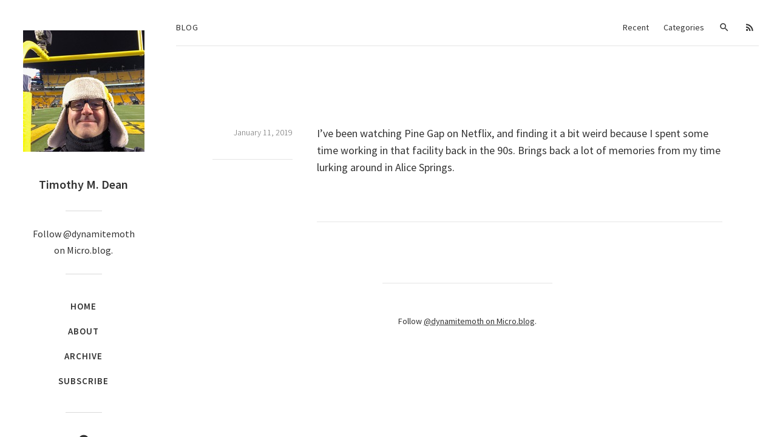

--- FILE ---
content_type: text/html; charset=utf-8
request_url: https://microblog.dynamitemoth.net/2019/01/11/ive-been-watching.html
body_size: 8050
content:
<!DOCTYPE html>
<html>
    <meta content="Timothy M. Dean" name="author">
<meta charset="UTF-8">
<meta name="viewport" content="width=device-width, initial-scale=1">
<meta name="microblog-theme" content="Cypress 2021.2.0">
<meta name="designer" content="Kyle Ruane and Colin Devroe">

<title>Timothy M. Dean</title>

<link href="/assets/css/style.css?1768679372" rel="stylesheet">
<link href="/assets/css/microblog.css?1768679372" rel="stylesheet">
<link rel="stylesheet" href="/custom.css?1768679372">

<link href="//fonts.googleapis.com/css?family=Source+Sans+Pro:300,400,600,700,300italic,400italic,600italic,700italic" rel="stylesheet">
<link href="//fonts.googleapis.com/icon?family=Material+Icons" rel="stylesheet">

<link rel="shortcut icon" href="https://micro.blog/dynamitemoth/favicon.png" type="image/x-icon" />

<link rel="me" href="https://micro.blog/dynamitemoth" />



<link rel="authorization_endpoint" href="https://micro.blog/indieauth/auth" />
<link rel="token_endpoint" href="https://micro.blog/indieauth/token" />
<link rel="micropub" href="https://micro.blog/micropub" />
<link rel="microsub" href="https://micro.blog/microsub" />
<link rel="webmention" href="https://micro.blog/webmention" />
<link rel="subscribe" href="https://micro.blog/users/follow" />


    
    <body>
    
        

<div class="site-wrapper">
	<aside class="clear">
    <header>
        <h1 class="logo">
            <a href="/">
                <div><img src="https://cdn.micro.blog/dynamitemoth/avatar.jpg" /></div>
            </a>
            <div class="text">Timothy M. Dean</div>
        </h1>
        <div class="info collapse" id="info">
            <div class="subtitle">
                <p>Follow <a href="https://micro.blog/dynamitemoth">@dynamitemoth on Micro.blog</a>.</p>
            </div>
            <nav class="main-nav">
                <ul id="main-navigation">
                    <li class="menu-item"><a href="/">Home</a></li>
                    
                        
                            <li class="menu-item"><a href="/about/">About</a></li>
                        
                    
                        
                            <li class="menu-item"><a href="/archive/">Archive</a></li>
                        
                    
                        
                            <li class="menu-item"><a href="/subscribe/">Subscribe</a></li>
                        
                    
                </ul>
            </nav>
            <div class="social">
                <p>
                    
                    
                    
                    
                    
                    
                     
                        <a href="https://micro.blog/dynamitemoth"><i class="fab fa-microblog"></i></a>
                    
                    
                    
                    
                </p>
            </div>
        </div>
        
        <div class="mobile-menu">
            <span class="mobile-logo">

            </span>
        </div>
        
        <a href="#" class="nav-toggle">
            <span class="sr-only">Toggle navigation</span>
            <span class="icon-bar"></span>
            <span class="icon-bar"></span>
            <span class="icon-bar"></span>
        </a>
        <button type="button" class="navbar-toggle" data-toggle="collapse" data-target="#info">
            <i class="material-icons">info_outline</i>
        </button>
    </header>
</aside>
	<main>
		<script language="javascript">

    var archive_results = {};
    
    function downloadArchive() {
        var xmlhttp = new XMLHttpRequest();
        xmlhttp.onreadystatechange = function() {
            if (this.readyState == 4 && this.status == 200) {
                archive_results = JSON.parse(this.responseText);
            }
        };
        xmlhttp.open("GET", "/archive/index.json", true);
        xmlhttp.send();
    }
    
    function runSearch(q) {
        var results_node = document.getElementById("list_results");
        results_node.innerHTML = "";
        if (q.length > 0) {
            for (var i = 0; i < archive_results.items.length; i++) {
                var item = archive_results.items[i];
                var title_lower = item.title.toLowerCase();
                var text_lower = item.content_text.toLowerCase();
                if (title_lower.includes(q) || text_lower.includes(q)) {
                    var p_node = document.createElement("p");        
                    var link_node = document.createElement("a");
                    var d = Date.parse(item.date_published);
                    var date_s = new Date(d).toISOString().substr(0, 10);
                    var date_node = document.createTextNode(date_s); 
                    link_node.appendChild(date_node);
                    link_node.href = item.url;
                    var title_node = null;
                    if (item.title.length > 0) {
                        title_node = document.createElement("span");
                        title_node.innerHTML = ": <b>" + item.title + "</b>"
                        s = item.title + ": " + item.content_text;
                    }
                    var s = item.content_text;
                    if (s.length > 200) {
                        s = s.substr(0, 200) + "...";
                    }
                    var text_node = document.createElement("span");
                    text_node.innerHTML = ": " + s
                    p_node.appendChild(link_node);
                    if (title_node != null) {
                        p_node.appendChild(title_node);
                    }
                    p_node.appendChild(text_node);
                    results_node.appendChild(p_node);
                }
            }
        } 
    }
    
    downloadArchive();
    
    </script>




<section class="blog-header">
    <header>
        <h2><a href="/">Blog</a></h2>
        <nav>
            <ul>
                <li><a href="/">Recent</a></li>
                
                <li><a href="#" class="drop-link" data-nav="categories">Categories</a></li>
                
                <li><a href="#" class="drop-link" data-nav="search"><i class="material-icons">search</i></a></a></li>
                <li><a href=""><i class="material-icons">rss_feed</i></a></li>
            </ul>
        </nav>
    </header>
    <div class="blog-controls">
        <section data-nav-content="categories">
            
                <ul>    
                    
                        <li><a href="https://microblog.dynamitemoth.net/categories/political/">Political</a></li>
                    
                </ul>
            
            <a href="#" class="close-link material-icons">close</a>
        </section>
        <section data-nav-content="search" class="blog-search">
            <form onSubmit="return false;">
                <input class="form-control" type="search" name="q" id="input_search" placeholder="Search..." onChange="runSearch(this.value.toLowerCase());">
                <button class="button" type="submit">
                    <i class="material-icons">arrow_forward</i>
                </button>
            </form>
            <a href="#" class="close-link material-icons">close</a>
        </section>
    </div>
</section>
<div id="list_results">
</div>
		<section>
			<article class="h-entry">
				<div class="meta">
					<h5 class="dt-published" datetime="2019-01-11 11:55:58 -0600">January 11, 2019</h5>

					
				</div>
				<div class="content">
					
					
					<div class="e-content">
						<p>I’ve been watching Pine Gap on Netflix, and finding it a bit weird because I spent some time working in that facility back in the 90s. Brings back a lot of memories from my time lurking around in Alice Springs.</p>

					</div>
					
				</div>
				
				
			</article>
		</section>

		<footer>
    <div>
        <p>Follow <a href="https://micro.blog/dynamitemoth">@dynamitemoth on Micro.blog</a>.</p>
    </div>
</footer>

<script src="https://ajax.googleapis.com/ajax/libs/jquery/3.6.0/jquery.min.js"></script>

<script src="/assets/js/js.js?1768679372"></script>



	</main>
</div>

	
    </body>
</html>

--- FILE ---
content_type: text/css; charset=utf-8
request_url: https://microblog.dynamitemoth.net/assets/css/microblog.css?1768679372
body_size: -13
content:
/*  Micro.blog specific styles */
#list_results { margin-left: 350px; }

#list_results p {
    margin-bottom: 10px;
}

#list_results p a {
    text-decoration: underline;
}

.dark header .main-nav ul li a { color: #fff; }

--- FILE ---
content_type: text/javascript; charset=utf-8
request_url: https://microblog.dynamitemoth.net/assets/js/js.js?1768679372
body_size: 340271
content:
// Generated by CoffeeScript 1.6.3
/*
Lightbox for Bootstrap
by Dan Jones - http://djinteractive.co.uk

Attribution
=================
Forked from Lightbox v2.51 - http://lokeshdhakar.com/projects/lightbox2/

Thanks
- Scott Upton(uptonic.com), Peter-Paul Koch(quirksmode.com), and Thomas Fuchs(mir.aculo.us) for ideas, libs, and snippets.
- Artemy Tregubenko (arty.name) for cleanup and help in updating to latest proto-aculous in v2.05.

Licensed under the Creative Commons Attribution 2.5 License - http://creativecommons.org/licenses/by/2.5/
- free for use in both personal and commercial projects
- attribution requires leaving author name, author link, and the license info intact


Table of Contents
=================
LightboxOptions

Lightbox
- constructor
- init
- enable
- build
- start
- changeImage
- setTitle
- sizeContainer
- showImage
- updateNav
- updateDetails
- preloadNeigbhoringImages
- enableKeyboardNav
- disableKeyboardNav
- keyboardAction
- end

options = new LightboxOptions
lightbox = new Lightbox options
*/


(function() {
  var $, Lightbox, LightboxOptions;

  $ = jQuery;

  LightboxOptions = (function() {
    function LightboxOptions() {
      this.fileLoadingImage = "[data-uri]";
      this.resizeDuration = 700;
      this.fadeDuration = 500;
      this.labelImage = "Image";
      this.labelOf = "of";
    }

    return LightboxOptions;

  })();

  Lightbox = (function() {
    function Lightbox(options) {
      this.options = options;
      this.album = [];
      this.currentImageIndex = void 0;
      this.init();
    }

    Lightbox.prototype.init = function() {
      this.enable();
      return this.build();
    };

    Lightbox.prototype.enable = function() {
      var _this = this;
      return $("body").on("click", ".thumbnails[data-toggle^=lightbox] .thumbnail", function(e) {
        _this.start($(e.currentTarget));
        return false;
      });
    };

    Lightbox.prototype.build = function() {
      var $lightbox,
        _this = this;
      $("<div/>", {
        id: "lightboxOverlay"
      }).appendTo($("body"));
      $("<div/>", {
        id: "lightbox"
      }).append($("<div/>", {
        "class": "lb-outerContainer"
      }).append($("<button/>", {
        "class": "close",
        type: "button",
        "aria-hidden": "true"
      }).html("&times;"), $("<div/>", {
        "class": "lb-container"
      }).append($("<img/>", {
        "class": "lb-image"
      }), $("<div/>", {
        "class": "lb-nav"
      }).append($("<a/>", {
        "class": "lb-prev"
      }), $("<a/>", {
        "class": "lb-next"
      })), $("<div/>", {
        "class": "lb-loader"
      }).append($("<a/>", {
        "class": "lb-cancel"
      }).append($("<img/>", {
        src: this.options.fileLoadingImage
      })))), $("<div/>", {
        "class": "lb-dataContainer"
      }).append($("<div/>", {
        "class": "lb-data"
      }).append($("<h4/>", {
        "class": "lb-caption"
      }), $("<p/>", {
        "class": "lb-description"
      }), $("<p/>", {
        "class": "close"
      }).text("close"), $("<p/>", {
        "class": "lb-number"
      }))))).appendTo($("body"));
      $("#lightboxOverlay").hide().on("click", function(e) {
        _this.end();
        return false;
      });
      $lightbox = $("#lightbox");
      $lightbox.hide().on("click", function(e) {
        if ($(e.target).attr("id") === "lightbox") {
          _this.end();
        }
        return false;
      });
      $lightbox.find(".lb-outerContainer").on("click", function(e) {
        if ($(e.target).attr("id") === "lightbox") {
          _this.end();
        }
        return false;
      });
      $lightbox.find(".lb-prev").on("click", function(e) {
        _this.changeImage(_this.currentImageIndex - 1);
        return false;
      });
      $lightbox.find(".lb-next").on("click", function(e) {
        _this.changeImage(_this.currentImageIndex + 1);
        return false;
      });
      $lightbox.find(".lb-loader, .close").on("click", function(e) {
        _this.end();
        return false;
      });
      $lightbox.find(".lb-caption").on("click", "a", function(e) {
        if (_this.album[_this.currentImageIndex].titleLink[0] === "#") {
          _this.end();
          window.location.hash = "";
          window.location.hash = _this.album[_this.currentImageIndex].titleLink;
        } else {
          window.open(_this.album[_this.currentImageIndex].titleLink);
        }
        return false;
      });
    };

    Lightbox.prototype.start = function($link) {
      var $lightbox, $window, a, current, i, imageNumber, left, top, _i, _len, _ref;
      if (!$link.attr("href") && !$link.attr("data-target")) {
        return;
      }
      $(window).on("resize", this.sizeOverlay);
      $("select, object, embed").css({
        visibility: "hidden"
      });
      $("#lightboxOverlay").width($(document).width()).height($(document).height()).fadeIn(this.options.fadeDuration);
      this.album = [];
      imageNumber = 0;
      current = 0;
      if ($link.parents(".thumbnails").attr("data-toggle") === "lightbox" && $link.parents(".thumbnails").find(".thumbnail").length) {
        _ref = $link.parents(".thumbnails").find(".thumbnail");
        for (i = _i = 0, _len = _ref.length; _i < _len; i = ++_i) {
          a = _ref[i];
          if (!$(a).attr("href") && !$(a).attr("data-target")) {
            continue;
          }
          this.album.push({
            link: $(a).attr("href") || $(a).attr("data-target"),
            title: $(a).attr("title") || $(a).attr("data-title"),
            titleLink: $(a).attr("data-title-link"),
            description: $(a).attr("data-description")
          });
          if ($link.attr("href") && $(a).attr("href") === $link.attr("href") || $link.attr("data-target") && $(a).attr("data-target") === $link.attr("data-target")) {
            imageNumber = current;
          }
          ++current;
        }
      } else {
        this.album.push({
          link: $link.attr("href") || $link.attr("data-target"),
          title: $link.attr("title") || $link.attr("data-title"),
          titleLink: $(a).attr("data-title-link"),
          description: $link.attr("data-description")
        });
      }
      $window = $(window);
      top = $window.scrollTop() + $window.height() / 10;
      left = $window.scrollLeft();
      $lightbox = $("#lightbox");
      $lightbox.css({
        top: top + "px",
        left: left + "px"
      }).fadeIn(this.options.fadeDuration);
      this.changeImage(imageNumber);
    };

    Lightbox.prototype.changeImage = function(imageNumber) {
      var $image, $lightbox, preloader,
        _this = this;
      this.disableKeyboardNav();
      $lightbox = $("#lightbox");
      $image = $lightbox.find(".lb-image");
      this.sizeOverlay();
      $("#lightboxOverlay").fadeIn(this.options.fadeDuration);
      $(".lb-loader").fadeIn("slow");
      $lightbox.find(".lb-image, .lb-nav, .lb-prev, .lb-next, .lb-dataContainer, .lb-numbers, .lb-caption, .lb-description").hide();
      $lightbox.find(".lb-outerContainer").addClass("animating");
      preloader = new Image;
      preloader.onload = function() {
        $image.attr("src", _this.album[imageNumber].link);
        $image.width = preloader.width;
        $image.height = preloader.height;
        return _this.sizeContainer(preloader.width, preloader.height);
      };
      preloader.src = this.album[imageNumber].link;
      this.currentImageIndex = imageNumber;
    };

    Lightbox.prototype.setTitle = function($title, $titleLink) {
      if (typeof $titleLink !== "undefined" && $titleLink !== "") {
        $title = $("<a/>").attr({
          "href": $titleLink,
          "title": $title
        }).text($title);
      }
      return $title;
    };

    Lightbox.prototype.sizeOverlay = function() {
      return $("#lightboxOverlay").width($(document).width()).height($(document).height());
    };

    Lightbox.prototype.sizeContainer = function(imageWidth, imageHeight) {
      var $container, $lightbox, $outerContainer, containerBottomPadding, containerLeftPadding, containerRightPadding, containerTopPadding, newHeight, newWidth, oldWidth,
        _this = this;
      $lightbox = $("#lightbox");
      $outerContainer = $lightbox.find(".lb-outerContainer");
      oldWidth = $outerContainer.outerWidth();
      $container = $lightbox.find(".lb-container");
      containerTopPadding = parseInt($container.css("padding-top"), 10);
      containerRightPadding = parseInt($container.css("padding-right"), 10);
      containerBottomPadding = parseInt($container.css("padding-bottom"), 10);
      containerLeftPadding = parseInt($container.css("padding-left"), 10);
      newWidth = imageWidth + containerLeftPadding + containerRightPadding;
      newHeight = imageHeight + containerTopPadding + containerBottomPadding;
      if (newWidth !== oldWidth) {
        $outerContainer.animate({
          width: newWidth
        }, this.options.resizeDuration, "swing");
      }
      setTimeout(function() {
        $lightbox.find(".lb-prevLink").height(newHeight);
        $lightbox.find(".lb-nextLink").height(newHeight);
        _this.showImage();
      }, this.options.resizeDuration);
    };

    Lightbox.prototype.showImage = function() {
      var $lightbox;
      $lightbox = $("#lightbox");
      $lightbox.find(".lb-loader").hide();
      $lightbox.find(".lb-image").fadeIn("slow");
      this.updateNav();
      this.updateDetails();
      this.preloadNeighboringImages();
      this.enableKeyboardNav();
    };

    Lightbox.prototype.updateNav = function() {
      var $lightbox;
      $lightbox = $("#lightbox");
      $lightbox.find(".lb-nav").show();
      if (this.currentImageIndex > 0) {
        $lightbox.find(".lb-prev").show();
      }
      if (this.currentImageIndex < this.album.length - 1) {
        $lightbox.find(".lb-next").show();
      }
    };

    Lightbox.prototype.updateDetails = function() {
      var $lightbox,
        _this = this;
      $lightbox = $("#lightbox");
      if (typeof this.album[this.currentImageIndex].title !== "undefined" && this.album[this.currentImageIndex].title !== "") {
        $lightbox.find("h4").html(this.setTitle(this.album[this.currentImageIndex].title, this.album[this.currentImageIndex].titleLink)).fadeIn("fast");
      }
      if (typeof this.album[this.currentImageIndex].description !== "undefined" && this.album[this.currentImageIndex].description !== "") {
        $lightbox.find(".lb-description").html(this.album[this.currentImageIndex].description).fadeIn("fast");
      }
      if (this.album.length > 1) {
        $lightbox.find(".lb-number").html(this.options.labelImage + " " + (this.currentImageIndex + 1) + " " + this.options.labelOf + "  " + this.album.length).fadeIn("fast");
      } else {
        $lightbox.find(".lb-number").hide();
      }
      $lightbox.find(".lb-outerContainer").removeClass("animating");
      $lightbox.find(".lb-dataContainer").fadeIn(this.resizeDuration, function() {
        return _this.sizeOverlay();
      });
    };

    Lightbox.prototype.preloadNeighboringImages = function() {
      var preloadNext, preloadPrev;
      if (this.album.length > this.currentImageIndex + 1) {
        preloadNext = new Image;
        preloadNext.src = this.album[this.currentImageIndex + 1].link;
      }
      if (this.currentImageIndex > 0) {
        preloadPrev = new Image;
        preloadPrev.src = this.album[this.currentImageIndex - 1].link;
      }
    };

    Lightbox.prototype.enableKeyboardNav = function() {
      $(document).on("keyup.keyboard", $.proxy(this.keyboardAction, this));
    };

    Lightbox.prototype.disableKeyboardNav = function() {
      $(document).off(".keyboard");
    };

    Lightbox.prototype.keyboardAction = function(event) {
      var KEYCODE_ESC, KEYCODE_LEFTARROW, KEYCODE_RIGHTARROW, key, keycode;
      KEYCODE_ESC = 27;
      KEYCODE_LEFTARROW = 37;
      KEYCODE_RIGHTARROW = 39;
      keycode = event.keyCode;
      key = String.fromCharCode(keycode).toLowerCase();
      if (keycode === KEYCODE_ESC || key.match(/x|o|c/)) {
        this.end();
      } else if (key === "p" || keycode === KEYCODE_LEFTARROW) {
        if (this.currentImageIndex !== 0) {
          this.changeImage(this.currentImageIndex - 1);
        }
      } else if (key === "n" || keycode === KEYCODE_RIGHTARROW) {
        if (this.currentImageIndex !== this.album.length - 1) {
          this.changeImage(this.currentImageIndex + 1);
        }
      }
    };

    Lightbox.prototype.end = function() {
      this.disableKeyboardNav();
      $(window).off("resize", this.sizeOverlay);
      $("#lightbox").fadeOut(this.options.fadeDuration);
      $("#lightboxOverlay").fadeOut(this.options.fadeDuration);
      return $("select, object, embed").css({
        visibility: "visible"
      });
    };

    return Lightbox;

  })();

  $(function() {
    var lightbox, options;
    options = new LightboxOptions;
    return lightbox = new Lightbox(options);
  });

}).call(this);

/*!
 * Bootstrap v3.1.1 (http://getbootstrap.com)
 * Copyright 2011-2014 Twitter, Inc.
 * Licensed under MIT (https://github.com/twbs/bootstrap/blob/master/LICENSE)
 */
if("undefined"==typeof jQuery)throw new Error("Bootstrap's JavaScript requires jQuery");+function(a){"use strict";function b(){var a=document.createElement("bootstrap"),b={WebkitTransition:"webkitTransitionEnd",MozTransition:"transitionend",OTransition:"oTransitionEnd otransitionend",transition:"transitionend"};for(var c in b)if(void 0!==a.style[c])return{end:b[c]};return!1}a.fn.emulateTransitionEnd=function(b){var c=!1,d=this;a(this).one(a.support.transition.end,function(){c=!0});var e=function(){c||a(d).trigger(a.support.transition.end)};return setTimeout(e,b),this},a(function(){a.support.transition=b()})}(jQuery),+function(a){"use strict";var b='[data-dismiss="alert"]',c=function(c){a(c).on("click",b,this.close)};c.prototype.close=function(b){function c(){f.trigger("closed.bs.alert").remove()}var d=a(this),e=d.attr("data-target");e||(e=d.attr("href"),e=e&&e.replace(/.*(?=#[^\s]*$)/,""));var f=a(e);b&&b.preventDefault(),f.length||(f=d.hasClass("alert")?d:d.parent()),f.trigger(b=a.Event("close.bs.alert")),b.isDefaultPrevented()||(f.removeClass("in"),a.support.transition&&f.hasClass("fade")?f.one(a.support.transition.end,c).emulateTransitionEnd(150):c())};var d=a.fn.alert;a.fn.alert=function(b){return this.each(function(){var d=a(this),e=d.data("bs.alert");e||d.data("bs.alert",e=new c(this)),"string"==typeof b&&e[b].call(d)})},a.fn.alert.Constructor=c,a.fn.alert.noConflict=function(){return a.fn.alert=d,this},a(document).on("click.bs.alert.data-api",b,c.prototype.close)}(jQuery),+function(a){"use strict";var b=function(c,d){this.$element=a(c),this.options=a.extend({},b.DEFAULTS,d),this.isLoading=!1};b.DEFAULTS={loadingText:"loading..."},b.prototype.setState=function(b){var c="disabled",d=this.$element,e=d.is("input")?"val":"html",f=d.data();b+="Text",f.resetText||d.data("resetText",d[e]()),d[e](f[b]||this.options[b]),setTimeout(a.proxy(function(){"loadingText"==b?(this.isLoading=!0,d.addClass(c).attr(c,c)):this.isLoading&&(this.isLoading=!1,d.removeClass(c).removeAttr(c))},this),0)},b.prototype.toggle=function(){var a=!0,b=this.$element.closest('[data-toggle="buttons"]');if(b.length){var c=this.$element.find("input");"radio"==c.prop("type")&&(c.prop("checked")&&this.$element.hasClass("active")?a=!1:b.find(".active").removeClass("active")),a&&c.prop("checked",!this.$element.hasClass("active")).trigger("change")}a&&this.$element.toggleClass("active")};var c=a.fn.button;a.fn.button=function(c){return this.each(function(){var d=a(this),e=d.data("bs.button"),f="object"==typeof c&&c;e||d.data("bs.button",e=new b(this,f)),"toggle"==c?e.toggle():c&&e.setState(c)})},a.fn.button.Constructor=b,a.fn.button.noConflict=function(){return a.fn.button=c,this},a(document).on("click.bs.button.data-api","[data-toggle^=button]",function(b){var c=a(b.target);c.hasClass("btn")||(c=c.closest(".btn")),c.button("toggle"),b.preventDefault()})}(jQuery),+function(a){"use strict";var b=function(b,c){this.$element=a(b),this.$indicators=this.$element.find(".carousel-indicators"),this.options=c,this.paused=this.sliding=this.interval=this.$active=this.$items=null,"hover"==this.options.pause&&this.$element.on("mouseenter",a.proxy(this.pause,this)).on("mouseleave",a.proxy(this.cycle,this))};b.DEFAULTS={interval:5e3,pause:"hover",wrap:!0},b.prototype.cycle=function(b){return b||(this.paused=!1),this.interval&&clearInterval(this.interval),this.options.interval&&!this.paused&&(this.interval=setInterval(a.proxy(this.next,this),this.options.interval)),this},b.prototype.getActiveIndex=function(){return this.$active=this.$element.find(".item.active"),this.$items=this.$active.parent().children(),this.$items.index(this.$active)},b.prototype.to=function(b){var c=this,d=this.getActiveIndex();return b>this.$items.length-1||0>b?void 0:this.sliding?this.$element.one("slid.bs.carousel",function(){c.to(b)}):d==b?this.pause().cycle():this.slide(b>d?"next":"prev",a(this.$items[b]))},b.prototype.pause=function(b){return b||(this.paused=!0),this.$element.find(".next, .prev").length&&a.support.transition&&(this.$element.trigger(a.support.transition.end),this.cycle(!0)),this.interval=clearInterval(this.interval),this},b.prototype.next=function(){return this.sliding?void 0:this.slide("next")},b.prototype.prev=function(){return this.sliding?void 0:this.slide("prev")},b.prototype.slide=function(b,c){var d=this.$element.find(".item.active"),e=c||d[b](),f=this.interval,g="next"==b?"left":"right",h="next"==b?"first":"last",i=this;if(!e.length){if(!this.options.wrap)return;e=this.$element.find(".item")[h]()}if(e.hasClass("active"))return this.sliding=!1;var j=a.Event("slide.bs.carousel",{relatedTarget:e[0],direction:g});return this.$element.trigger(j),j.isDefaultPrevented()?void 0:(this.sliding=!0,f&&this.pause(),this.$indicators.length&&(this.$indicators.find(".active").removeClass("active"),this.$element.one("slid.bs.carousel",function(){var b=a(i.$indicators.children()[i.getActiveIndex()]);b&&b.addClass("active")})),a.support.transition&&this.$element.hasClass("slide")?(e.addClass(b),e[0].offsetWidth,d.addClass(g),e.addClass(g),d.one(a.support.transition.end,function(){e.removeClass([b,g].join(" ")).addClass("active"),d.removeClass(["active",g].join(" ")),i.sliding=!1,setTimeout(function(){i.$element.trigger("slid.bs.carousel")},0)}).emulateTransitionEnd(1e3*d.css("transition-duration").slice(0,-1))):(d.removeClass("active"),e.addClass("active"),this.sliding=!1,this.$element.trigger("slid.bs.carousel")),f&&this.cycle(),this)};var c=a.fn.carousel;a.fn.carousel=function(c){return this.each(function(){var d=a(this),e=d.data("bs.carousel"),f=a.extend({},b.DEFAULTS,d.data(),"object"==typeof c&&c),g="string"==typeof c?c:f.slide;e||d.data("bs.carousel",e=new b(this,f)),"number"==typeof c?e.to(c):g?e[g]():f.interval&&e.pause().cycle()})},a.fn.carousel.Constructor=b,a.fn.carousel.noConflict=function(){return a.fn.carousel=c,this},a(document).on("click.bs.carousel.data-api","[data-slide], [data-slide-to]",function(b){var c,d=a(this),e=a(d.attr("data-target")||(c=d.attr("href"))&&c.replace(/.*(?=#[^\s]+$)/,"")),f=a.extend({},e.data(),d.data()),g=d.attr("data-slide-to");g&&(f.interval=!1),e.carousel(f),(g=d.attr("data-slide-to"))&&e.data("bs.carousel").to(g),b.preventDefault()}),a(window).on("load",function(){a('[data-ride="carousel"]').each(function(){var b=a(this);b.carousel(b.data())})})}(jQuery),+function(a){"use strict";var b=function(c,d){this.$element=a(c),this.options=a.extend({},b.DEFAULTS,d),this.transitioning=null,this.options.parent&&(this.$parent=a(this.options.parent)),this.options.toggle&&this.toggle()};b.DEFAULTS={toggle:!0},b.prototype.dimension=function(){var a=this.$element.hasClass("width");return a?"width":"height"},b.prototype.show=function(){if(!this.transitioning&&!this.$element.hasClass("in")){var b=a.Event("show.bs.collapse");if(this.$element.trigger(b),!b.isDefaultPrevented()){var c=this.$parent&&this.$parent.find("> .panel > .in");if(c&&c.length){var d=c.data("bs.collapse");if(d&&d.transitioning)return;c.collapse("hide"),d||c.data("bs.collapse",null)}var e=this.dimension();this.$element.removeClass("collapse").addClass("collapsing")[e](0),this.transitioning=1;var f=function(){this.$element.removeClass("collapsing").addClass("collapse in")[e]("auto"),this.transitioning=0,this.$element.trigger("shown.bs.collapse")};if(!a.support.transition)return f.call(this);var g=a.camelCase(["scroll",e].join("-"));this.$element.one(a.support.transition.end,a.proxy(f,this)).emulateTransitionEnd(350)[e](this.$element[0][g])}}},b.prototype.hide=function(){if(!this.transitioning&&this.$element.hasClass("in")){var b=a.Event("hide.bs.collapse");if(this.$element.trigger(b),!b.isDefaultPrevented()){var c=this.dimension();this.$element[c](this.$element[c]())[0].offsetHeight,this.$element.addClass("collapsing").removeClass("collapse").removeClass("in"),this.transitioning=1;var d=function(){this.transitioning=0,this.$element.trigger("hidden.bs.collapse").removeClass("collapsing").addClass("collapse")};return a.support.transition?void this.$element[c](0).one(a.support.transition.end,a.proxy(d,this)).emulateTransitionEnd(350):d.call(this)}}},b.prototype.toggle=function(){this[this.$element.hasClass("in")?"hide":"show"]()};var c=a.fn.collapse;a.fn.collapse=function(c){return this.each(function(){var d=a(this),e=d.data("bs.collapse"),f=a.extend({},b.DEFAULTS,d.data(),"object"==typeof c&&c);!e&&f.toggle&&"show"==c&&(c=!c),e||d.data("bs.collapse",e=new b(this,f)),"string"==typeof c&&e[c]()})},a.fn.collapse.Constructor=b,a.fn.collapse.noConflict=function(){return a.fn.collapse=c,this},a(document).on("click.bs.collapse.data-api","[data-toggle=collapse]",function(b){var c,d=a(this),e=d.attr("data-target")||b.preventDefault()||(c=d.attr("href"))&&c.replace(/.*(?=#[^\s]+$)/,""),f=a(e),g=f.data("bs.collapse"),h=g?"toggle":d.data(),i=d.attr("data-parent"),j=i&&a(i);g&&g.transitioning||(j&&j.find('[data-toggle=collapse][data-parent="'+i+'"]').not(d).addClass("collapsed"),d[f.hasClass("in")?"addClass":"removeClass"]("collapsed")),f.collapse(h)})}(jQuery),+function(a){"use strict";function b(b){a(d).remove(),a(e).each(function(){var d=c(a(this)),e={relatedTarget:this};d.hasClass("open")&&(d.trigger(b=a.Event("hide.bs.dropdown",e)),b.isDefaultPrevented()||d.removeClass("open").trigger("hidden.bs.dropdown",e))})}function c(b){var c=b.attr("data-target");c||(c=b.attr("href"),c=c&&/#[A-Za-z]/.test(c)&&c.replace(/.*(?=#[^\s]*$)/,""));var d=c&&a(c);return d&&d.length?d:b.parent()}var d=".dropdown-backdrop",e="[data-toggle=dropdown]",f=function(b){a(b).on("click.bs.dropdown",this.toggle)};f.prototype.toggle=function(d){var e=a(this);if(!e.is(".disabled, :disabled")){var f=c(e),g=f.hasClass("open");if(b(),!g){"ontouchstart"in document.documentElement&&!f.closest(".navbar-nav").length&&a('<div class="dropdown-backdrop"/>').insertAfter(a(this)).on("click",b);var h={relatedTarget:this};if(f.trigger(d=a.Event("show.bs.dropdown",h)),d.isDefaultPrevented())return;f.toggleClass("open").trigger("shown.bs.dropdown",h),e.focus()}return!1}},f.prototype.keydown=function(b){if(/(38|40|27)/.test(b.keyCode)){var d=a(this);if(b.preventDefault(),b.stopPropagation(),!d.is(".disabled, :disabled")){var f=c(d),g=f.hasClass("open");if(!g||g&&27==b.keyCode)return 27==b.which&&f.find(e).focus(),d.click();var h=" li:not(.divider):visible a",i=f.find("[role=menu]"+h+", [role=listbox]"+h);if(i.length){var j=i.index(i.filter(":focus"));38==b.keyCode&&j>0&&j--,40==b.keyCode&&j<i.length-1&&j++,~j||(j=0),i.eq(j).focus()}}}};var g=a.fn.dropdown;a.fn.dropdown=function(b){return this.each(function(){var c=a(this),d=c.data("bs.dropdown");d||c.data("bs.dropdown",d=new f(this)),"string"==typeof b&&d[b].call(c)})},a.fn.dropdown.Constructor=f,a.fn.dropdown.noConflict=function(){return a.fn.dropdown=g,this},a(document).on("click.bs.dropdown.data-api",b).on("click.bs.dropdown.data-api",".dropdown form",function(a){a.stopPropagation()}).on("click.bs.dropdown.data-api",e,f.prototype.toggle).on("keydown.bs.dropdown.data-api",e+", [role=menu], [role=listbox]",f.prototype.keydown)}(jQuery),+function(a){"use strict";var b=function(b,c){this.options=c,this.$element=a(b),this.$backdrop=this.isShown=null,this.options.remote&&this.$element.find(".modal-content").load(this.options.remote,a.proxy(function(){this.$element.trigger("loaded.bs.modal")},this))};b.DEFAULTS={backdrop:!0,keyboard:!0,show:!0},b.prototype.toggle=function(a){return this[this.isShown?"hide":"show"](a)},b.prototype.show=function(b){var c=this,d=a.Event("show.bs.modal",{relatedTarget:b});this.$element.trigger(d),this.isShown||d.isDefaultPrevented()||(this.isShown=!0,this.escape(),this.$element.on("click.dismiss.bs.modal",'[data-dismiss="modal"]',a.proxy(this.hide,this)),this.backdrop(function(){var d=a.support.transition&&c.$element.hasClass("fade");c.$element.parent().length||c.$element.appendTo(document.body),c.$element.show().scrollTop(0),d&&c.$element[0].offsetWidth,c.$element.addClass("in").attr("aria-hidden",!1),c.enforceFocus();var e=a.Event("shown.bs.modal",{relatedTarget:b});d?c.$element.find(".modal-dialog").one(a.support.transition.end,function(){c.$element.focus().trigger(e)}).emulateTransitionEnd(300):c.$element.focus().trigger(e)}))},b.prototype.hide=function(b){b&&b.preventDefault(),b=a.Event("hide.bs.modal"),this.$element.trigger(b),this.isShown&&!b.isDefaultPrevented()&&(this.isShown=!1,this.escape(),a(document).off("focusin.bs.modal"),this.$element.removeClass("in").attr("aria-hidden",!0).off("click.dismiss.bs.modal"),a.support.transition&&this.$element.hasClass("fade")?this.$element.one(a.support.transition.end,a.proxy(this.hideModal,this)).emulateTransitionEnd(300):this.hideModal())},b.prototype.enforceFocus=function(){a(document).off("focusin.bs.modal").on("focusin.bs.modal",a.proxy(function(a){this.$element[0]===a.target||this.$element.has(a.target).length||this.$element.focus()},this))},b.prototype.escape=function(){this.isShown&&this.options.keyboard?this.$element.on("keyup.dismiss.bs.modal",a.proxy(function(a){27==a.which&&this.hide()},this)):this.isShown||this.$element.off("keyup.dismiss.bs.modal")},b.prototype.hideModal=function(){var a=this;this.$element.hide(),this.backdrop(function(){a.removeBackdrop(),a.$element.trigger("hidden.bs.modal")})},b.prototype.removeBackdrop=function(){this.$backdrop&&this.$backdrop.remove(),this.$backdrop=null},b.prototype.backdrop=function(b){var c=this.$element.hasClass("fade")?"fade":"";if(this.isShown&&this.options.backdrop){var d=a.support.transition&&c;if(this.$backdrop=a('<div class="modal-backdrop '+c+'" />').appendTo(document.body),this.$element.on("click.dismiss.bs.modal",a.proxy(function(a){a.target===a.currentTarget&&("static"==this.options.backdrop?this.$element[0].focus.call(this.$element[0]):this.hide.call(this))},this)),d&&this.$backdrop[0].offsetWidth,this.$backdrop.addClass("in"),!b)return;d?this.$backdrop.one(a.support.transition.end,b).emulateTransitionEnd(150):b()}else!this.isShown&&this.$backdrop?(this.$backdrop.removeClass("in"),a.support.transition&&this.$element.hasClass("fade")?this.$backdrop.one(a.support.transition.end,b).emulateTransitionEnd(150):b()):b&&b()};var c=a.fn.modal;a.fn.modal=function(c,d){return this.each(function(){var e=a(this),f=e.data("bs.modal"),g=a.extend({},b.DEFAULTS,e.data(),"object"==typeof c&&c);f||e.data("bs.modal",f=new b(this,g)),"string"==typeof c?f[c](d):g.show&&f.show(d)})},a.fn.modal.Constructor=b,a.fn.modal.noConflict=function(){return a.fn.modal=c,this},a(document).on("click.bs.modal.data-api",'[data-toggle="modal"]',function(b){var c=a(this),d=c.attr("href"),e=a(c.attr("data-target")||d&&d.replace(/.*(?=#[^\s]+$)/,"")),f=e.data("bs.modal")?"toggle":a.extend({remote:!/#/.test(d)&&d},e.data(),c.data());c.is("a")&&b.preventDefault(),e.modal(f,this).one("hide",function(){c.is(":visible")&&c.focus()})}),a(document).on("show.bs.modal",".modal",function(){a(document.body).addClass("modal-open")}).on("hidden.bs.modal",".modal",function(){a(document.body).removeClass("modal-open")})}(jQuery),+function(a){"use strict";var b=function(a,b){this.type=this.options=this.enabled=this.timeout=this.hoverState=this.$element=null,this.init("tooltip",a,b)};b.DEFAULTS={animation:!0,placement:"top",selector:!1,template:'<div class="tooltip"><div class="tooltip-arrow"></div><div class="tooltip-inner"></div></div>',trigger:"hover focus",title:"",delay:0,html:!1,container:!1},b.prototype.init=function(b,c,d){this.enabled=!0,this.type=b,this.$element=a(c),this.options=this.getOptions(d);for(var e=this.options.trigger.split(" "),f=e.length;f--;){var g=e[f];if("click"==g)this.$element.on("click."+this.type,this.options.selector,a.proxy(this.toggle,this));else if("manual"!=g){var h="hover"==g?"mouseenter":"focusin",i="hover"==g?"mouseleave":"focusout";this.$element.on(h+"."+this.type,this.options.selector,a.proxy(this.enter,this)),this.$element.on(i+"."+this.type,this.options.selector,a.proxy(this.leave,this))}}this.options.selector?this._options=a.extend({},this.options,{trigger:"manual",selector:""}):this.fixTitle()},b.prototype.getDefaults=function(){return b.DEFAULTS},b.prototype.getOptions=function(b){return b=a.extend({},this.getDefaults(),this.$element.data(),b),b.delay&&"number"==typeof b.delay&&(b.delay={show:b.delay,hide:b.delay}),b},b.prototype.getDelegateOptions=function(){var b={},c=this.getDefaults();return this._options&&a.each(this._options,function(a,d){c[a]!=d&&(b[a]=d)}),b},b.prototype.enter=function(b){var c=b instanceof this.constructor?b:a(b.currentTarget)[this.type](this.getDelegateOptions()).data("bs."+this.type);return clearTimeout(c.timeout),c.hoverState="in",c.options.delay&&c.options.delay.show?void(c.timeout=setTimeout(function(){"in"==c.hoverState&&c.show()},c.options.delay.show)):c.show()},b.prototype.leave=function(b){var c=b instanceof this.constructor?b:a(b.currentTarget)[this.type](this.getDelegateOptions()).data("bs."+this.type);return clearTimeout(c.timeout),c.hoverState="out",c.options.delay&&c.options.delay.hide?void(c.timeout=setTimeout(function(){"out"==c.hoverState&&c.hide()},c.options.delay.hide)):c.hide()},b.prototype.show=function(){var b=a.Event("show.bs."+this.type);if(this.hasContent()&&this.enabled){if(this.$element.trigger(b),b.isDefaultPrevented())return;var c=this,d=this.tip();this.setContent(),this.options.animation&&d.addClass("fade");var e="function"==typeof this.options.placement?this.options.placement.call(this,d[0],this.$element[0]):this.options.placement,f=/\s?auto?\s?/i,g=f.test(e);g&&(e=e.replace(f,"")||"top"),d.detach().css({top:0,left:0,display:"block"}).addClass(e),this.options.container?d.appendTo(this.options.container):d.insertAfter(this.$element);var h=this.getPosition(),i=d[0].offsetWidth,j=d[0].offsetHeight;if(g){var k=this.$element.parent(),l=e,m=document.documentElement.scrollTop||document.body.scrollTop,n="body"==this.options.container?window.innerWidth:k.outerWidth(),o="body"==this.options.container?window.innerHeight:k.outerHeight(),p="body"==this.options.container?0:k.offset().left;e="bottom"==e&&h.top+h.height+j-m>o?"top":"top"==e&&h.top-m-j<0?"bottom":"right"==e&&h.right+i>n?"left":"left"==e&&h.left-i<p?"right":e,d.removeClass(l).addClass(e)}var q=this.getCalculatedOffset(e,h,i,j);this.applyPlacement(q,e),this.hoverState=null;var r=function(){c.$element.trigger("shown.bs."+c.type)};a.support.transition&&this.$tip.hasClass("fade")?d.one(a.support.transition.end,r).emulateTransitionEnd(150):r()}},b.prototype.applyPlacement=function(b,c){var d,e=this.tip(),f=e[0].offsetWidth,g=e[0].offsetHeight,h=parseInt(e.css("margin-top"),10),i=parseInt(e.css("margin-left"),10);isNaN(h)&&(h=0),isNaN(i)&&(i=0),b.top=b.top+h,b.left=b.left+i,a.offset.setOffset(e[0],a.extend({using:function(a){e.css({top:Math.round(a.top),left:Math.round(a.left)})}},b),0),e.addClass("in");var j=e[0].offsetWidth,k=e[0].offsetHeight;if("top"==c&&k!=g&&(d=!0,b.top=b.top+g-k),/bottom|top/.test(c)){var l=0;b.left<0&&(l=-2*b.left,b.left=0,e.offset(b),j=e[0].offsetWidth,k=e[0].offsetHeight),this.replaceArrow(l-f+j,j,"left")}else this.replaceArrow(k-g,k,"top");d&&e.offset(b)},b.prototype.replaceArrow=function(a,b,c){this.arrow().css(c,a?50*(1-a/b)+"%":"")},b.prototype.setContent=function(){var a=this.tip(),b=this.getTitle();a.find(".tooltip-inner")[this.options.html?"html":"text"](b),a.removeClass("fade in top bottom left right")},b.prototype.hide=function(){function b(){"in"!=c.hoverState&&d.detach(),c.$element.trigger("hidden.bs."+c.type)}var c=this,d=this.tip(),e=a.Event("hide.bs."+this.type);return this.$element.trigger(e),e.isDefaultPrevented()?void 0:(d.removeClass("in"),a.support.transition&&this.$tip.hasClass("fade")?d.one(a.support.transition.end,b).emulateTransitionEnd(150):b(),this.hoverState=null,this)},b.prototype.fixTitle=function(){var a=this.$element;(a.attr("title")||"string"!=typeof a.attr("data-original-title"))&&a.attr("data-original-title",a.attr("title")||"").attr("title","")},b.prototype.hasContent=function(){return this.getTitle()},b.prototype.getPosition=function(){var b=this.$element[0];return a.extend({},"function"==typeof b.getBoundingClientRect?b.getBoundingClientRect():{width:b.offsetWidth,height:b.offsetHeight},this.$element.offset())},b.prototype.getCalculatedOffset=function(a,b,c,d){return"bottom"==a?{top:b.top+b.height,left:b.left+b.width/2-c/2}:"top"==a?{top:b.top-d,left:b.left+b.width/2-c/2}:"left"==a?{top:b.top+b.height/2-d/2,left:b.left-c}:{top:b.top+b.height/2-d/2,left:b.left+b.width}},b.prototype.getTitle=function(){var a,b=this.$element,c=this.options;return a=b.attr("data-original-title")||("function"==typeof c.title?c.title.call(b[0]):c.title)},b.prototype.tip=function(){return this.$tip=this.$tip||a(this.options.template)},b.prototype.arrow=function(){return this.$arrow=this.$arrow||this.tip().find(".tooltip-arrow")},b.prototype.validate=function(){this.$element[0].parentNode||(this.hide(),this.$element=null,this.options=null)},b.prototype.enable=function(){this.enabled=!0},b.prototype.disable=function(){this.enabled=!1},b.prototype.toggleEnabled=function(){this.enabled=!this.enabled},b.prototype.toggle=function(b){var c=b?a(b.currentTarget)[this.type](this.getDelegateOptions()).data("bs."+this.type):this;c.tip().hasClass("in")?c.leave(c):c.enter(c)},b.prototype.destroy=function(){clearTimeout(this.timeout),this.hide().$element.off("."+this.type).removeData("bs."+this.type)};var c=a.fn.tooltip;a.fn.tooltip=function(c){return this.each(function(){var d=a(this),e=d.data("bs.tooltip"),f="object"==typeof c&&c;(e||"destroy"!=c)&&(e||d.data("bs.tooltip",e=new b(this,f)),"string"==typeof c&&e[c]())})},a.fn.tooltip.Constructor=b,a.fn.tooltip.noConflict=function(){return a.fn.tooltip=c,this}}(jQuery),+function(a){"use strict";var b=function(a,b){this.init("popover",a,b)};if(!a.fn.tooltip)throw new Error("Popover requires tooltip.js");b.DEFAULTS=a.extend({},a.fn.tooltip.Constructor.DEFAULTS,{placement:"right",trigger:"click",content:"",template:'<div class="popover"><div class="arrow"></div><h3 class="popover-title"></h3><div class="popover-content"></div></div>'}),b.prototype=a.extend({},a.fn.tooltip.Constructor.prototype),b.prototype.constructor=b,b.prototype.getDefaults=function(){return b.DEFAULTS},b.prototype.setContent=function(){var a=this.tip(),b=this.getTitle(),c=this.getContent();a.find(".popover-title")[this.options.html?"html":"text"](b),a.find(".popover-content")[this.options.html?"string"==typeof c?"html":"append":"text"](c),a.removeClass("fade top bottom left right in"),a.find(".popover-title").html()||a.find(".popover-title").hide()},b.prototype.hasContent=function(){return this.getTitle()||this.getContent()},b.prototype.getContent=function(){var a=this.$element,b=this.options;return a.attr("data-content")||("function"==typeof b.content?b.content.call(a[0]):b.content)},b.prototype.arrow=function(){return this.$arrow=this.$arrow||this.tip().find(".arrow")},b.prototype.tip=function(){return this.$tip||(this.$tip=a(this.options.template)),this.$tip};var c=a.fn.popover;a.fn.popover=function(c){return this.each(function(){var d=a(this),e=d.data("bs.popover"),f="object"==typeof c&&c;(e||"destroy"!=c)&&(e||d.data("bs.popover",e=new b(this,f)),"string"==typeof c&&e[c]())})},a.fn.popover.Constructor=b,a.fn.popover.noConflict=function(){return a.fn.popover=c,this}}(jQuery),+function(a){"use strict";function b(c,d){var e,f=a.proxy(this.process,this);this.$element=a(a(c).is("body")?window:c),this.$body=a("body"),this.$scrollElement=this.$element.on("scroll.bs.scroll-spy.data-api",f),this.options=a.extend({},b.DEFAULTS,d),this.selector=(this.options.target||(e=a(c).attr("href"))&&e.replace(/.*(?=#[^\s]+$)/,"")||"")+" .nav li > a",this.offsets=a([]),this.targets=a([]),this.activeTarget=null,this.refresh(),this.process()}b.DEFAULTS={offset:10},b.prototype.refresh=function(){var b=this.$element[0]==window?"offset":"position";this.offsets=a([]),this.targets=a([]);{var c=this;this.$body.find(this.selector).map(function(){var d=a(this),e=d.data("target")||d.attr("href"),f=/^#./.test(e)&&a(e);return f&&f.length&&f.is(":visible")&&[[f[b]().top+(!a.isWindow(c.$scrollElement.get(0))&&c.$scrollElement.scrollTop()),e]]||null}).sort(function(a,b){return a[0]-b[0]}).each(function(){c.offsets.push(this[0]),c.targets.push(this[1])})}},b.prototype.process=function(){var a,b=this.$scrollElement.scrollTop()+this.options.offset,c=this.$scrollElement[0].scrollHeight||this.$body[0].scrollHeight,d=c-this.$scrollElement.height(),e=this.offsets,f=this.targets,g=this.activeTarget;if(b>=d)return g!=(a=f.last()[0])&&this.activate(a);if(g&&b<=e[0])return g!=(a=f[0])&&this.activate(a);for(a=e.length;a--;)g!=f[a]&&b>=e[a]&&(!e[a+1]||b<=e[a+1])&&this.activate(f[a])},b.prototype.activate=function(b){this.activeTarget=b,a(this.selector).parentsUntil(this.options.target,".active").removeClass("active");var c=this.selector+'[data-target="'+b+'"],'+this.selector+'[href="'+b+'"]',d=a(c).parents("li").addClass("active");d.parent(".dropdown-menu").length&&(d=d.closest("li.dropdown").addClass("active")),d.trigger("activate.bs.scrollspy")};var c=a.fn.scrollspy;a.fn.scrollspy=function(c){return this.each(function(){var d=a(this),e=d.data("bs.scrollspy"),f="object"==typeof c&&c;e||d.data("bs.scrollspy",e=new b(this,f)),"string"==typeof c&&e[c]()})},a.fn.scrollspy.Constructor=b,a.fn.scrollspy.noConflict=function(){return a.fn.scrollspy=c,this},a(window).on("load",function(){a('[data-spy="scroll"]').each(function(){var b=a(this);b.scrollspy(b.data())})})}(jQuery),+function(a){"use strict";var b=function(b){this.element=a(b)};b.prototype.show=function(){var b=this.element,c=b.closest("ul:not(.dropdown-menu)"),d=b.data("target");if(d||(d=b.attr("href"),d=d&&d.replace(/.*(?=#[^\s]*$)/,"")),!b.parent("li").hasClass("active")){var e=c.find(".active:last a")[0],f=a.Event("show.bs.tab",{relatedTarget:e});if(b.trigger(f),!f.isDefaultPrevented()){var g=a(d);this.activate(b.parent("li"),c),this.activate(g,g.parent(),function(){b.trigger({type:"shown.bs.tab",relatedTarget:e})})}}},b.prototype.activate=function(b,c,d){function e(){f.removeClass("active").find("> .dropdown-menu > .active").removeClass("active"),b.addClass("active"),g?(b[0].offsetWidth,b.addClass("in")):b.removeClass("fade"),b.parent(".dropdown-menu")&&b.closest("li.dropdown").addClass("active"),d&&d()}var f=c.find("> .active"),g=d&&a.support.transition&&f.hasClass("fade");g?f.one(a.support.transition.end,e).emulateTransitionEnd(150):e(),f.removeClass("in")};var c=a.fn.tab;a.fn.tab=function(c){return this.each(function(){var d=a(this),e=d.data("bs.tab");e||d.data("bs.tab",e=new b(this)),"string"==typeof c&&e[c]()})},a.fn.tab.Constructor=b,a.fn.tab.noConflict=function(){return a.fn.tab=c,this},a(document).on("click.bs.tab.data-api",'[data-toggle="tab"], [data-toggle="pill"]',function(b){b.preventDefault(),a(this).tab("show")})}(jQuery),+function(a){"use strict";var b=function(c,d){this.options=a.extend({},b.DEFAULTS,d),this.$window=a(window).on("scroll.bs.affix.data-api",a.proxy(this.checkPosition,this)).on("click.bs.affix.data-api",a.proxy(this.checkPositionWithEventLoop,this)),this.$element=a(c),this.affixed=this.unpin=this.pinnedOffset=null,this.checkPosition()};b.RESET="affix affix-top affix-bottom",b.DEFAULTS={offset:0},b.prototype.getPinnedOffset=function(){if(this.pinnedOffset)return this.pinnedOffset;this.$element.removeClass(b.RESET).addClass("affix");var a=this.$window.scrollTop(),c=this.$element.offset();return this.pinnedOffset=c.top-a},b.prototype.checkPositionWithEventLoop=function(){setTimeout(a.proxy(this.checkPosition,this),1)},b.prototype.checkPosition=function(){if(this.$element.is(":visible")){var c=a(document).height(),d=this.$window.scrollTop(),e=this.$element.offset(),f=this.options.offset,g=f.top,h=f.bottom;"top"==this.affixed&&(e.top+=d),"object"!=typeof f&&(h=g=f),"function"==typeof g&&(g=f.top(this.$element)),"function"==typeof h&&(h=f.bottom(this.$element));var i=null!=this.unpin&&d+this.unpin<=e.top?!1:null!=h&&e.top+this.$element.height()>=c-h?"bottom":null!=g&&g>=d?"top":!1;if(this.affixed!==i){this.unpin&&this.$element.css("top","");var j="affix"+(i?"-"+i:""),k=a.Event(j+".bs.affix");this.$element.trigger(k),k.isDefaultPrevented()||(this.affixed=i,this.unpin="bottom"==i?this.getPinnedOffset():null,this.$element.removeClass(b.RESET).addClass(j).trigger(a.Event(j.replace("affix","affixed"))),"bottom"==i&&this.$element.offset({top:c-h-this.$element.height()}))}}};var c=a.fn.affix;a.fn.affix=function(c){return this.each(function(){var d=a(this),e=d.data("bs.affix"),f="object"==typeof c&&c;e||d.data("bs.affix",e=new b(this,f)),"string"==typeof c&&e[c]()})},a.fn.affix.Constructor=b,a.fn.affix.noConflict=function(){return a.fn.affix=c,this},a(window).on("load",function(){a('[data-spy="affix"]').each(function(){var b=a(this),c=b.data();c.offset=c.offset||{},c.offsetBottom&&(c.offset.bottom=c.offsetBottom),c.offsetTop&&(c.offset.top=c.offsetTop),b.affix(c)})})}(jQuery);
/* Modernizr 2.6.2 (Custom Build) | MIT & BSD
 * Build: http://modernizr.com/download/#-inlinesvg-svg-svgclippaths-touch-shiv-mq-cssclasses-teststyles-prefixes-ie8compat-load
 */
;window.Modernizr=function(a,b,c){function y(a){j.cssText=a}function z(a,b){return y(m.join(a+";")+(b||""))}function A(a,b){return typeof a===b}function B(a,b){return!!~(""+a).indexOf(b)}function C(a,b,d){for(var e in a){var f=b[a[e]];if(f!==c)return d===!1?a[e]:A(f,"function")?f.bind(d||b):f}return!1}var d="2.6.2",e={},f=!0,g=b.documentElement,h="modernizr",i=b.createElement(h),j=i.style,k,l={}.toString,m=" -webkit- -moz- -o- -ms- ".split(" "),n={svg:"http://www.w3.org/2000/svg"},o={},p={},q={},r=[],s=r.slice,t,u=function(a,c,d,e){var f,i,j,k,l=b.createElement("div"),m=b.body,n=m||b.createElement("body");if(parseInt(d,10))while(d--)j=b.createElement("div"),j.id=e?e[d]:h+(d+1),l.appendChild(j);return f=["&#173;",'<style id="s',h,'">',a,"</style>"].join(""),l.id=h,(m?l:n).innerHTML+=f,n.appendChild(l),m||(n.style.background="",n.style.overflow="hidden",k=g.style.overflow,g.style.overflow="hidden",g.appendChild(n)),i=c(l,a),m?l.parentNode.removeChild(l):(n.parentNode.removeChild(n),g.style.overflow=k),!!i},v=function(b){var c=a.matchMedia||a.msMatchMedia;if(c)return c(b).matches;var d;return u("@media "+b+" { #"+h+" { position: absolute; } }",function(b){d=(a.getComputedStyle?getComputedStyle(b,null):b.currentStyle)["position"]=="absolute"}),d},w={}.hasOwnProperty,x;!A(w,"undefined")&&!A(w.call,"undefined")?x=function(a,b){return w.call(a,b)}:x=function(a,b){return b in a&&A(a.constructor.prototype[b],"undefined")},Function.prototype.bind||(Function.prototype.bind=function(b){var c=this;if(typeof c!="function")throw new TypeError;var d=s.call(arguments,1),e=function(){if(this instanceof e){var a=function(){};a.prototype=c.prototype;var f=new a,g=c.apply(f,d.concat(s.call(arguments)));return Object(g)===g?g:f}return c.apply(b,d.concat(s.call(arguments)))};return e}),o.touch=function(){var c;return"ontouchstart"in a||a.DocumentTouch&&b instanceof DocumentTouch?c=!0:u(["@media (",m.join("touch-enabled),("),h,")","{#modernizr{top:9px;position:absolute}}"].join(""),function(a){c=a.offsetTop===9}),c},o.svg=function(){return!!b.createElementNS&&!!b.createElementNS(n.svg,"svg").createSVGRect},o.inlinesvg=function(){var a=b.createElement("div");return a.innerHTML="<svg/>",(a.firstChild&&a.firstChild.namespaceURI)==n.svg},o.svgclippaths=function(){return!!b.createElementNS&&/SVGClipPath/.test(l.call(b.createElementNS(n.svg,"clipPath")))};for(var D in o)x(o,D)&&(t=D.toLowerCase(),e[t]=o[D](),r.push((e[t]?"":"no-")+t));return e.addTest=function(a,b){if(typeof a=="object")for(var d in a)x(a,d)&&e.addTest(d,a[d]);else{a=a.toLowerCase();if(e[a]!==c)return e;b=typeof b=="function"?b():b,typeof f!="undefined"&&f&&(g.className+=" "+(b?"":"no-")+a),e[a]=b}return e},y(""),i=k=null,function(a,b){function k(a,b){var c=a.createElement("p"),d=a.getElementsByTagName("head")[0]||a.documentElement;return c.innerHTML="x<style>"+b+"</style>",d.insertBefore(c.lastChild,d.firstChild)}function l(){var a=r.elements;return typeof a=="string"?a.split(" "):a}function m(a){var b=i[a[g]];return b||(b={},h++,a[g]=h,i[h]=b),b}function n(a,c,f){c||(c=b);if(j)return c.createElement(a);f||(f=m(c));var g;return f.cache[a]?g=f.cache[a].cloneNode():e.test(a)?g=(f.cache[a]=f.createElem(a)).cloneNode():g=f.createElem(a),g.canHaveChildren&&!d.test(a)?f.frag.appendChild(g):g}function o(a,c){a||(a=b);if(j)return a.createDocumentFragment();c=c||m(a);var d=c.frag.cloneNode(),e=0,f=l(),g=f.length;for(;e<g;e++)d.createElement(f[e]);return d}function p(a,b){b.cache||(b.cache={},b.createElem=a.createElement,b.createFrag=a.createDocumentFragment,b.frag=b.createFrag()),a.createElement=function(c){return r.shivMethods?n(c,a,b):b.createElem(c)},a.createDocumentFragment=Function("h,f","return function(){var n=f.cloneNode(),c=n.createElement;h.shivMethods&&("+l().join().replace(/\w+/g,function(a){return b.createElem(a),b.frag.createElement(a),'c("'+a+'")'})+");return n}")(r,b.frag)}function q(a){a||(a=b);var c=m(a);return r.shivCSS&&!f&&!c.hasCSS&&(c.hasCSS=!!k(a,"article,aside,figcaption,figure,footer,header,hgroup,nav,section{display:block}mark{background:#FF0;color:#000}")),j||p(a,c),a}var c=a.html5||{},d=/^<|^(?:button|map|select|textarea|object|iframe|option|optgroup)$/i,e=/^(?:a|b|code|div|fieldset|h1|h2|h3|h4|h5|h6|i|label|li|ol|p|q|span|strong|style|table|tbody|td|th|tr|ul)$/i,f,g="_html5shiv",h=0,i={},j;(function(){try{var a=b.createElement("a");a.innerHTML="<xyz></xyz>",f="hidden"in a,j=a.childNodes.length==1||function(){b.createElement("a");var a=b.createDocumentFragment();return typeof a.cloneNode=="undefined"||typeof a.createDocumentFragment=="undefined"||typeof a.createElement=="undefined"}()}catch(c){f=!0,j=!0}})();var r={elements:c.elements||"abbr article aside audio bdi canvas data datalist details figcaption figure footer header hgroup mark meter nav output progress section summary time video",shivCSS:c.shivCSS!==!1,supportsUnknownElements:j,shivMethods:c.shivMethods!==!1,type:"default",shivDocument:q,createElement:n,createDocumentFragment:o};a.html5=r,q(b)}(this,b),e._version=d,e._prefixes=m,e.mq=v,e.testStyles=u,g.className=g.className.replace(/(^|\s)no-js(\s|$)/,"$1$2")+(f?" js "+r.join(" "):""),e}(this,this.document),function(a,b,c){function d(a){return"[object Function]"==o.call(a)}function e(a){return"string"==typeof a}function f(){}function g(a){return!a||"loaded"==a||"complete"==a||"uninitialized"==a}function h(){var a=p.shift();q=1,a?a.t?m(function(){("c"==a.t?B.injectCss:B.injectJs)(a.s,0,a.a,a.x,a.e,1)},0):(a(),h()):q=0}function i(a,c,d,e,f,i,j){function k(b){if(!o&&g(l.readyState)&&(u.r=o=1,!q&&h(),l.onload=l.onreadystatechange=null,b)){"img"!=a&&m(function(){t.removeChild(l)},50);for(var d in y[c])y[c].hasOwnProperty(d)&&y[c][d].onload()}}var j=j||B.errorTimeout,l=b.createElement(a),o=0,r=0,u={t:d,s:c,e:f,a:i,x:j};1===y[c]&&(r=1,y[c]=[]),"object"==a?l.data=c:(l.src=c,l.type=a),l.width=l.height="0",l.onerror=l.onload=l.onreadystatechange=function(){k.call(this,r)},p.splice(e,0,u),"img"!=a&&(r||2===y[c]?(t.insertBefore(l,s?null:n),m(k,j)):y[c].push(l))}function j(a,b,c,d,f){return q=0,b=b||"j",e(a)?i("c"==b?v:u,a,b,this.i++,c,d,f):(p.splice(this.i++,0,a),1==p.length&&h()),this}function k(){var a=B;return a.loader={load:j,i:0},a}var l=b.documentElement,m=a.setTimeout,n=b.getElementsByTagName("script")[0],o={}.toString,p=[],q=0,r="MozAppearance"in l.style,s=r&&!!b.createRange().compareNode,t=s?l:n.parentNode,l=a.opera&&"[object Opera]"==o.call(a.opera),l=!!b.attachEvent&&!l,u=r?"object":l?"script":"img",v=l?"script":u,w=Array.isArray||function(a){return"[object Array]"==o.call(a)},x=[],y={},z={timeout:function(a,b){return b.length&&(a.timeout=b[0]),a}},A,B;B=function(a){function b(a){var a=a.split("!"),b=x.length,c=a.pop(),d=a.length,c={url:c,origUrl:c,prefixes:a},e,f,g;for(f=0;f<d;f++)g=a[f].split("="),(e=z[g.shift()])&&(c=e(c,g));for(f=0;f<b;f++)c=x[f](c);return c}function g(a,e,f,g,h){var i=b(a),j=i.autoCallback;i.url.split(".").pop().split("?").shift(),i.bypass||(e&&(e=d(e)?e:e[a]||e[g]||e[a.split("/").pop().split("?")[0]]),i.instead?i.instead(a,e,f,g,h):(y[i.url]?i.noexec=!0:y[i.url]=1,f.load(i.url,i.forceCSS||!i.forceJS&&"css"==i.url.split(".").pop().split("?").shift()?"c":c,i.noexec,i.attrs,i.timeout),(d(e)||d(j))&&f.load(function(){k(),e&&e(i.origUrl,h,g),j&&j(i.origUrl,h,g),y[i.url]=2})))}function h(a,b){function c(a,c){if(a){if(e(a))c||(j=function(){var a=[].slice.call(arguments);k.apply(this,a),l()}),g(a,j,b,0,h);else if(Object(a)===a)for(n in m=function(){var b=0,c;for(c in a)a.hasOwnProperty(c)&&b++;return b}(),a)a.hasOwnProperty(n)&&(!c&&!--m&&(d(j)?j=function(){var a=[].slice.call(arguments);k.apply(this,a),l()}:j[n]=function(a){return function(){var b=[].slice.call(arguments);a&&a.apply(this,b),l()}}(k[n])),g(a[n],j,b,n,h))}else!c&&l()}var h=!!a.test,i=a.load||a.both,j=a.callback||f,k=j,l=a.complete||f,m,n;c(h?a.yep:a.nope,!!i),i&&c(i)}var i,j,l=this.yepnope.loader;if(e(a))g(a,0,l,0);else if(w(a))for(i=0;i<a.length;i++)j=a[i],e(j)?g(j,0,l,0):w(j)?B(j):Object(j)===j&&h(j,l);else Object(a)===a&&h(a,l)},B.addPrefix=function(a,b){z[a]=b},B.addFilter=function(a){x.push(a)},B.errorTimeout=1e4,null==b.readyState&&b.addEventListener&&(b.readyState="loading",b.addEventListener("DOMContentLoaded",A=function(){b.removeEventListener("DOMContentLoaded",A,0),b.readyState="complete"},0)),a.yepnope=k(),a.yepnope.executeStack=h,a.yepnope.injectJs=function(a,c,d,e,i,j){var k=b.createElement("script"),l,o,e=e||B.errorTimeout;k.src=a;for(o in d)k.setAttribute(o,d[o]);c=j?h:c||f,k.onreadystatechange=k.onload=function(){!l&&g(k.readyState)&&(l=1,c(),k.onload=k.onreadystatechange=null)},m(function(){l||(l=1,c(1))},e),i?k.onload():n.parentNode.insertBefore(k,n)},a.yepnope.injectCss=function(a,c,d,e,g,i){var e=b.createElement("link"),j,c=i?h:c||f;e.href=a,e.rel="stylesheet",e.type="text/css";for(j in d)e.setAttribute(j,d[j]);g||(n.parentNode.insertBefore(e,n),m(c,0))}}(this,document),Modernizr.load=function(){yepnope.apply(window,[].slice.call(arguments,0))},Modernizr.addTest("ie8compat",function(){return!window.addEventListener&&document.documentMode&&document.documentMode===7});


/**
 * @plugin
 * @name Core
 * @description Formstone Library core. Required for all plugins.
 */

var Formstone = this.Formstone = (function ($, window, document, undefined) {

	/* global ga */

	"use strict";

	// Namespace

	var Core = function() {
			this.Plugins = {};
			this.ResizeHandlers = [];

			// Globals

			this.window               = window;
			this.$window              = $(window);
			this.document             = document;
			this.$document            = $(document);
			this.$body                = null;

			this.windowWidth          = 0;
			this.windowHeight         = 0;
			this.userAgent            = window.navigator.userAgent || window.navigator.vendor || window.opera;
			this.isFirefox            = /Firefox/i.test(this.userAgent);
			this.isChrome             = /Chrome/i.test(this.userAgent);
			this.isSafari             = /Safari/i.test(this.userAgent) && !this.isChrome;
			this.isMobile             = /Android|webOS|iPhone|iPad|iPod|BlackBerry/i.test( this.userAgent );
			this.isFirefoxMobile      = (this.isFirefox && this.isMobile);
			this.transform            = null;
			this.transition           = null;

			this.support = {
				file          : !!(window.File && window.FileList && window.FileReader),
				history       : !!(window.history && window.history.pushState && window.history.replaceState),
				matchMedia    : !!(window.matchMedia || window.msMatchMedia),
				raf           : !!(window.requestAnimationFrame && window.cancelAnimationFrame),
				touch         : !!(("ontouchstart" in window) || window.DocumentTouch && document instanceof window.DocumentTouch),
				transition    : false,
				transform     : false
			};
		},

		Functions = {

			/**
			 * @method private
			 * @name killEvent
			 * @description Stops event action and bubble.
			 * @param e [object] "Event data"
			 */

			killEvent: function(e, immediate) {
				try {
					e.preventDefault();
					e.stopPropagation();

					if (immediate) {
						e.stopImmediatePropagation();
					}
				} catch(error) {
					//
				}
			},

			/**
			 * @method private
			 * @name startTimer
			 * @description Starts an internal timer.
			 * @param timer [int] "Timer ID"
			 * @param time [int] "Time until execution"
			 * @param callback [function] "Function to execute"
			 * @return [int] "Timer ID"
			 */

			startTimer: function(timer, time, callback, interval) {
				Functions.clearTimer(timer);

				return (interval) ? setInterval(callback, time) : setTimeout(callback, time);
			},

			/**
			 * @method private
			 * @name clearTimer
			 * @description Clears an internal timer.
			 * @param timer [int] "Timer ID"
			 */

			clearTimer: function(timer, interval) {
				if (timer) {
					if (interval) {
						clearInterval(timer);
					} else {
						clearTimeout(timer);
					}

					timer = null;
				}
			},

			/**
			 * @method private
			 * @name sortAsc
			 * @description Sorts an array (ascending).
			 * @param a [mixed] "First value"
			 * @param b [mixed] "Second value"
			 * @return Difference between second and first values
			 */

			sortAsc: function(a, b) {
				return (parseInt(b) - parseInt(a));
			},

			/**
			 * @method private
			 * @name sortDesc
			 * @description Sorts an array (descending).
			 * @param a [mixed] "First value"
			 * @param b [mixed] "Second value"
			 * @return Difference between second and first values
			 */

			sortDesc: function(a, b) {
				return (parseInt(b) - parseInt(a));
			}
		},

		Formstone = new Core(),

		// Classes

		Classes = {
			base                 : "{ns}",
			element              : "{ns}-element"
		},

		// Events

		Events = {
			namespace            : ".{ns}",
			blur                 : "blur.{ns}",
			change               : "change.{ns}",
			click                : "click.{ns}",
			dblClick             : "dblclick.{ns}",
			drag                 : "drag.{ns}",
			dragEnd              : "dragend.{ns}",
			dragEnter            : "dragenter.{ns}",
			dragLeave            : "dragleave.{ns}",
			dragOver             : "dragover.{ns}",
			dragStart            : "dragstart.{ns}",
			drop                 : "drop.{ns}",
			error                : "error.{ns}",
			focus                : "focus.{ns}",
			focusIn              : "focusin.{ns}",
			focusOut             : "focusout.{ns}",
			input                : "input.{ns}",
			keyDown              : "keydown.{ns}",
			keyPress             : "keypress.{ns}",
			keyUp                : "keyup.{ns}",
			load                 : "load.{ns}",
			mouseDown            : "mousedown.{ns}",
			mouseEnter           : "mouseenter.{ns}",
			mouseLeave           : "mouseleave.{ns}",
			mouseMove            : "mousemove.{ns}",
			mouseOut             : "mouseout.{ns}",
			mouseOver            : "mouseover.{ns}",
			mouseUp              : "mouseup.{ns}",
			resize               : "resize.{ns}",
			scroll               : "scroll.{ns}",
			select               : "select.{ns}",
			touchCancel          : "touchcancel.{ns}",
			touchEnd             : "touchend.{ns}",
			touchLeave           : "touchleave.{ns}",
			touchMove            : "touchmove.{ns}",
			touchStart           : "touchstart.{ns}"
		};

	/**
	 * @method
	 * @name Plugin
	 * @description Builds a plugin and registers it with jQuery.
	 * @param namespace [string] "Plugin namespace"
	 * @param settings [object] "Plugin settings"
	 * @return [object] "Plugin properties. Includes `defaults`, `classes`, `events`, `functions`, `methods` and `utilities` keys"
	 * @example Formstone.Plugin("namespace", { ... });
	 */

	Core.prototype.Plugin = function(namespace, settings) {
		Formstone.Plugins[namespace] = (function(namespace, settings) {

			var namespaceDash = "fs-" + namespace,
				namespaceDot  = "fs." + namespace;

			/**
			 * @method private
			 * @name initialize
			 * @description Creates plugin instance by adding base classname, creating data and scoping a _construct call.
			 * @param options [object] <{}> "Instance options"
			 */

			function initialize(options) {
				// Extend Defaults

				var hasOptions = $.type(options) === "object";

				options = $.extend(true, {}, settings.defaults || {}, (hasOptions ? options : {}));

				// Maintain Chain

				var $targets = this;

				for (var i = 0, count = $targets.length; i < count; i++) {
					var $element = $targets.eq(i);

					// Gaurd Against Exiting Instances

					if (!getData($element)) {

						// Extend w/ Local Options

						var localOptions = $element.data(namespace + "-options"),
							data = $.extend(true, {
								$el : $element
							}, options, ($.type(localOptions) === "object" ? localOptions : {}) );

						// Cache Instance

						$element.addClass(settings.classes.raw.element)
						        .data(namespaceDash, data);

						// Constructor

						settings.methods._construct.apply($element, [ data ].concat(Array.prototype.slice.call(arguments, (hasOptions ? 1 : 0) )));
					}

				}

				return $targets;
			}

			/**
			 * @method private
			 * @name destroy
			 * @description Removes plugin instance by scoping a _destruct call, and removing the base classname and data.
			 * @param data [object] <{}> "Instance data"
			 */

			/**
			 * @method widget
			 * @name destroy
			 * @description Removes plugin instance.
			 * @example $(".target").{ns}("destroy");
			 */

			function destroy(data) {
				settings.functions.iterate.apply(this, [ settings.methods._destruct ].concat(Array.prototype.slice.call(arguments, 1)));

				this.removeClass(settings.classes.raw.element)
					.removeData(namespaceDash);
			}

			/**
			 * @method private
			 * @name getData
			 * @description Creates class selector from text.
			 * @param $element [jQuery] "Target jQuery object"
			 * @return [object] "Instance data"
			 */

			function getData($element) {
				return $element.data(namespaceDash);
			}

			/**
			 * @method private
			 * @name delegateWidget
			 * @description Delegates public methods.
			 * @param method [string] "Method to execute"
			 * @return [jQuery] "jQuery object"
			 */

			function delegateWidget(method) {

				// If jQuery object

				if (this instanceof $) {

					var _method = settings.methods[method];

					// Public method OR false

					if ($.type(method) === "object" || !method) {

						// Initialize

						return initialize.apply(this, arguments);
					} else if (_method && method.indexOf("_") !== 0) {

						// Wrap Public Methods

						return settings.functions.iterate.apply(this, [ _method ].concat(Array.prototype.slice.call(arguments, 1)));
					}

					return this;
				}
			}

			/**
			 * @method private
			 * @name delegateUtility
			 * @description Delegates utility methods.
			 * @param method [string] "Method to execute"
			 */

			function delegateUtility(method) {

				// public utility OR utility init OR false

				var _method = settings.utilities[method] || settings.utilities._initialize || false;

				if (_method) {

					// Wrap Utility Methods

					return _method.apply(window, Array.prototype.slice.call(arguments, ($.type(method) === "object" ? 0 : 1) ));
				}
			}

			/**
			 * @method utility
			 * @name defaults
			 * @description Extends plugin default settings; effects instances created hereafter.
			 * @param options [object] <{}> "New plugin defaults"
			 * @example $.{ns}("defaults", { ... });
			 */

			function defaults(options) {
				settings.defaults = $.extend(true, settings.defaults, options || {});
			}

			/**
			 * @method private
			 * @name iterate
			 * @description Loops scoped function calls over jQuery object with instance data as first parameter.
			 * @param func [function] "Function to execute"
			 * @return [jQuery] "jQuery object"
			 */

			function iterate(fn) {
				var $targets = this;

				for (var i = 0, count = $targets.length; i < count; i++) {
					var $element = $targets.eq(i),
						data = getData($element) || {};

					if ($.type(data.$el) !== "undefined") {
						fn.apply($element, [ data ].concat(Array.prototype.slice.call(arguments, 1)));
					}
				}

				return $targets;
			}

			// Locals

			settings.initialized = false;
			settings.priority    = settings.priority || 10;

			// Namespace Classes & Events

			settings.classes   = namespaceProperties("classes", namespaceDash, Classes, settings.classes);
			settings.events    = namespaceProperties("events",  namespace,     Events,  settings.events);

			// Extend Functions

			settings.functions = $.extend({
				getData    : getData,
				iterate    : iterate
			}, Functions, settings.functions);

			// Extend Methods

			settings.methods = $.extend(true, {

				// Private Methods

				_setup         : $.noop,    // Document ready
				_construct     : $.noop,    // Constructor
				_destruct      : $.noop,    // Destructor
				_resize        : false,    // Window resize

				// Public Methods

				destroy        : destroy

			}, settings.methods);

			// Extend Utilities

			settings.utilities = $.extend(true, {

				// Private Utilities

				_initialize    : false,    // First Run
				_delegate      : false,    // Custom Delegation

				// Public Utilities

				defaults       : defaults

			}, settings.utilities);

			// Register Plugin

			// Widget

			if (settings.widget) {

				// Widget Delegation: $(".target").plugin("method", ...);
				$.fn[namespace] = delegateWidget;
			}

			// Utility

				// Utility Delegation: $.plugin("method", ... );
				$[namespace] = settings.utilities._delegate || delegateUtility;

			// Run Setup

			settings.namespace = namespace;

			// Resize handler

			if (settings.methods._resize) {
				Formstone.ResizeHandlers.push({
					namespace: namespace,
					priority: settings.priority,
					callback: settings.methods._resize
				});

				// Sort handlers on push
				Formstone.ResizeHandlers.sort(sortPriority);
			}

			return settings;
		})(namespace, settings);

		return Formstone.Plugins[namespace];
	};

	// Namespace Properties

	function namespaceProperties(type, namespace, globalProps, customProps) {
		var _props = {
				raw: {}
			},
			i;

		customProps = customProps || {};

		for (i in customProps) {
			if (customProps.hasOwnProperty(i)) {
				if (type === "classes") {

					// Custom classes
					_props.raw[ customProps[i] ] = namespace + "-" + customProps[i];
					_props[ customProps[i] ]     = "." + namespace + "-" + customProps[i];
				} else {
					// Custom events
					_props.raw[ i ] = customProps[i];
					_props[ i ]     = customProps[i] + "." + namespace;
				}
			}
		}

		for (i in globalProps) {
			if (globalProps.hasOwnProperty(i)) {
				if (type === "classes") {

					// Global classes
					_props.raw[ i ] = globalProps[i].replace(/{ns}/g, namespace);
					_props[ i ]     = globalProps[i].replace(/{ns}/g, "." + namespace);
				} else {
					// Global events
					_props.raw[ i ] = globalProps[i].replace(/.{ns}/g, "");
					_props[ i ]     = globalProps[i].replace(/{ns}/g, namespace);
				}
			}
		}

		return _props;
	}

	// Set Transition Information

	function setTransitionInformation() {
		var transitionEvents = {
				"transition"          : "transitionend",
				"MozTransition"       : "transitionend",
				"OTransition"         : "otransitionend",
				"WebkitTransition"    : "webkitTransitionEnd"
			},
			transitionProperties = [
				"transition",
				"-webkit-transition"
			],
			transformProperties = {
				'transform'          : 'transform',
				'MozTransform'       : '-moz-transform',
				'OTransform'         : '-o-transform',
				'msTransform'        : '-ms-transform',
				'webkitTransform'    : '-webkit-transform'
			},
			transitionEvent       = "transitionend",
			transitionProperty    = "",
			transformProperty     = "",
			test                  = document.createElement("div"),
			i;


		for (i in transitionEvents) {
			if (transitionEvents.hasOwnProperty(i) && i in test.style) {
				transitionEvent = transitionEvents[i];
				Formstone.support.transition = true;
				break;
			}
		}

		Events.transitionEnd = transitionEvent + ".{ns}";

		for (i in transitionProperties) {
			if (transitionProperties.hasOwnProperty(i) && transitionProperties[i] in test.style) {
				transitionProperty = transitionProperties[i];
				break;
			}
		}

		Formstone.transition = transitionProperty;

		for (i in transformProperties) {
			if (transformProperties.hasOwnProperty(i) && transformProperties[i] in test.style) {
				Formstone.support.transform = true;
				transformProperty = transformProperties[i];
				break;
			}
		}

		Formstone.transform = transformProperty;
	}

	// Window resize

	var ResizeTimer = null,
		Debounce = 20;

	function onWindowResize() {
		Formstone.windowWidth  = Formstone.$window.width();
		Formstone.windowHeight = Formstone.$window.height();

		ResizeTimer = Functions.startTimer(ResizeTimer, Debounce, handleWindowResize);
	}

	function handleWindowResize() {
		for (var i in Formstone.ResizeHandlers) {
			if (Formstone.ResizeHandlers.hasOwnProperty(i)) {
				Formstone.ResizeHandlers[i].callback.call(window, Formstone.windowWidth, Formstone.windowHeight);
			}
		}
	}

	Formstone.$window.on("resize.fs", onWindowResize);
	onWindowResize();

	// Sort Priority

	function sortPriority(a, b) {
		return (parseInt(a.priority) - parseInt(b.priority));
	}

	// Document Ready

	$(function() {
		Formstone.$body = $("body");

		for (var i in Formstone.Plugins) {
			if (Formstone.Plugins.hasOwnProperty(i) && !Formstone.Plugins[i].initialized) {
				Formstone.Plugins[i].methods._setup.call(document);
				Formstone.Plugins[i].initialized = true;
			}
		}
	});

	// Custom Events

	Events.clickTouchStart = Events.click + " " + Events.touchStart;

	// Transitions

	setTransitionInformation();

	return Formstone;

})(jQuery, this, document);
;(function ($, Formstone, undefined) {

	/* global ga */

	"use strict";
	/**
	 * @method private
	 * @name initialize
	 * @description Initializes plugin.
	 * @param opts [object] "Plugin options"
	 */

	function initialize(options) {
		if (Instance) {
			return;
		}

		// Check for push/pop support
		if (!Formstone.support.history) {
			return;
		}

		$Body = Formstone.$body;

		Instance = $.extend(Defaults, options);

		Instance.$container = $(Instance.container);

		if (Instance.render === $.noop) {
			Instance.render = renderState;
		}

		if (Instance.transitionOut === $.noop) {
			Instance.transitionOut = function() {
				return $.Deferred().resolve();
			};
		}

		// Capture current url & state
		CurrentURL = window.location.href;

		// Set initial state
		// saveState();

		// Bind state events
		$Window.on(Events.popState, onPop);

		enable();
	}

	/**
	 * @method private
	 * @name disable
	 * @description Disable ASAP
	 * @example $.asap("enable");
	 */

	function disable() {
		if ($Body && $Body.hasClass(RawClasses.base)) {
			$Body.off(Events.click)
				 .removeClass(RawClasses.base);
		}
	}

	/**
	 * @method private
	 * @name enable
	 * @description Enables ASAP
	 * @example $.asap("enable");
	 */

	function enable() {
		if ($Body && !$Body.hasClass(RawClasses.base)) {
			$Body.on(Events.click, Defaults.selector, onClick)
				 .addClass(RawClasses.base);
		}
	}

	/**
	 * @method
	 * @name load
	 * @description Loads new page
	 * @param opts [url] <''> "URL to load"
	 * @example $.asap("load", "http://website.com/page/");
	 */

	/**
	 * @method private
	 * @name load
	 * @description Loads new page
	 * @param opts [url] <''> "URL to load"
	 */

	function load(url) {
		if (!Instance || !Formstone.support.history) {
			window.location.href = url;
		} else if (url) {
			requestURL(url);
		}

		return;
	}

	/**
	 * @method private
	 * @name onClick
	 * @description Handles click events
	 * @param e [object] "Event data"
	 */

	function onClick(e) {
		var url = e.currentTarget;

		// Ignore everything but normal click
		if (  (e.which > 1 || e.metaKey || e.ctrlKey || e.shiftKey || e.altKey) || (window.location.protocol !== url.protocol || window.location.host !== url.host) || url.target === "_blank" ) {
			return;
		}

		// Update state on hash change
		if (url.hash && (url.href.replace(url.hash, "") === window.location.href.replace(location.hash, "") || url.href === window.location.href + "#")) {
			// saveState();
			return;
		}

		Functions.killEvent(e);
		e.stopImmediatePropagation();

		if (url.href === CurrentURL) {
			// saveState();
		} else {
			requestURL(url.href);
		}
	}

	/**
	 * @method private
	 * @name onPop
	 * @description Handles history navigation events
	 * @param e [object] "Event data"
	 */

	function onPop(e) {
		var data = e.originalEvent.state;

		if (data) {
			if (Instance.modal && Visited === 0 && data.url && !data.initial) {
				// If opening content in a 'modal', return to original page on reload->back
				window.location.href = data.url;
			} else {
				// Check if data exists
				if (data.url !== CurrentURL) {
					if (Instance.force) {
						// Force a new request, even if navigating back
						requestURL(data.url);
					} else {
						// Fire request event
						$Window.trigger(Events.request, [ true ]);

						process(data.url, data.hash, data.data, data.scroll, false);
					}
				}
			}
		}
	}

	/**
	 * @method private
	 * @name requestURL
	 * @description Requests new content via AJAX
	 * @param url [string] "URL to load"
	 */

	function requestURL(url) {
		if (Request) {
			Request.abort();
		}

		// Fire request event
		$Window.trigger(Events.request, [ false ]);

		// Get transition out deferred
		Instance.transitionOutDeferred = Instance.transitionOut.apply(Window, [ false ]);

		var queryIndex = url.indexOf("?"),
			hashIndex  = url.indexOf("#"),
			data       = {},
			hash       = "",
			cleanURL   = url,
			error      = "User error",
			response   = null,
			requestDeferred = $.Deferred();

		if (hashIndex > -1) {
			hash = url.slice(hashIndex);
			cleanURL = url.slice(0, hashIndex);
		}

		if (queryIndex > -1) {
			data = getQueryParams( url.slice(queryIndex + 1, ((hashIndex > -1) ? hashIndex : url.length)) );
			cleanURL = url.slice(0, queryIndex);
		}

		data[ Instance.requestKey ] = true;

		// Request new content
		Request = $.ajax({
			url: cleanURL,
			data: data,
			dataType: "json",
			cache: Instance.cache,
			xhr: function() {
				// custom xhr
				var xhr = new Window.XMLHttpRequest();

				/*
				//Upload progress ?
				xhr.upload.addEventListener("progress", function(e) {
					if (e.lengthComputable) {
						var percent = (e.loaded / e.total) / 2;
						$window.trigger(Events.progress, [ percent ]);
					}
				}, false);
				*/

				//Download progress
				xhr.addEventListener("progress", function(e) {
					if (e.lengthComputable) {
						var percent = e.loaded / e.total;
						$Window.trigger(Events.progress, [ percent ]);
					}
				}, false);

				return xhr;
			},
			success: function(resp, status, jqXHR) {
				response  = ($.type(resp) === "string") ? $.parseJSON(resp) : resp;

				// handle redirects - requires passing new location with json response
				if (resp.location) {
					url = resp.location;
				}

				requestDeferred.resolve();
			},
			error: function(jqXHR, status, err) {
				error = err;

				requestDeferred.reject();
			}
		});

		$.when(requestDeferred, Instance.transitionOutDeferred).done(function() {
			process(url, hash, response, (Instance.jump ? 0 : false), true);
		}).fail(function() {
			$Window.trigger(Events.error, [ error ]);
		});
	}

	/**
	 * @method private
	 * @name process
	 * @description Processes a state
	 * @param url [string] "State URL"
	 * @param data [object] "State Data"
	 * @param scrollTop [int] "Current scroll position"
	 * @param doPush [boolean] "Flag to replace or add state"
	 */

	function process(url, hash, data, scrollTop, doPush) {
		// Fire load event
		$Window.trigger(Events.load, [ data ]);

		// Trigger analytics page view
		track(url);

		// Update current state before rendering new state
		saveState(data);

		// Render before updating
		Instance.render.call(this, data, hash);

		// Update current url
		CurrentURL = url;

		if (doPush) {
			// Push new states to the stack
			history.pushState({
				url: CurrentURL,
				data: data,
				scroll: scrollTop,
				hash: hash
			}, "state-" + CurrentURL, CurrentURL);

			Visited++;
		} else {
			// Update state with history data
			saveState(data);
		}

		$Window.trigger(Events.render, [ data ]);

		if (hash !== "") {
			var $el = $(hash);

			if ($el.length) {
				scrollTop = $el.offset().top;
			}
		}

		if (scrollTop !== false) {
			$Window.scrollTop(scrollTop);
		}
	}

	/**
	 * @method private
	 * @name renderState
	 * @description Renders a new state
	 * @param data [object] "State Data"
	 * @param hash [string] "Hash"
	 */

	function renderState(data, hash) {
		// Update DOM
		if ($.type(data) !== "undefined") {
			var $target;

			for (var key in data) {
				if (data.hasOwnProperty(key)) {
					$target = $(key);

					if ($target.length) {
						$target.html(data[key]);
					}
				}
			}
		}
	}

	/**
	 * @method private
	 * @name saveState
	 * @description Saves the current state
	 * @param data [object] "State Data"
	 */

	function saveState(data) {
		var cache = [];

		if ($.type(data) !== "undefined") {
			var $target;

			for (var key in data) {
				if (data.hasOwnProperty(key)) {
					$target = $(key);

					if ($target.length) {
						cache[key] = $target.html();
					}
				}
			}
		}

		// Update state
		history.replaceState({
			url: CurrentURL,
			data: cache,
			scroll: $Window.scrollTop()
		}, "state-" + CurrentURL, CurrentURL);
	}

	/**
	 * @method private
	 * @name unescape
	 * @description Unescapes HTML
	 * @param text [string] "Text to unescape"
	 */

	function unescape(text) {
		return text.replace(/&lt;/g, "<")
				   .replace(/&gt;/g, ">")
				   .replace(/&nbsp;/g, " ")
				   .replace(/&amp;/g, "&")
				   .replace(/&quot;/g, '"')
				   .replace(/&#039;/g, "'");
	}

	/**
	 * @method private
	 * @name track
	 * @description Pushes new page view to the Google Analytics (Legacy or Universal)
	 * @param url [string] "URL to track"
	 */

	function track(url) {
		// Strip domain
		url = url.replace(window.location.protocol + "//" + window.location.host, "");

		if (Instance.tracking.legacy) {
			// Legacy Analytics
			Window._gaq = Window._gaq || [];
			Window._gaq.push(["_trackPageview", url]);
		} else {
			// Universal Analytics
			if (Instance.tracking.manager) {
				// Tag Manager
				var page = {};
				page[Instance.tracking.variable] = url;
				Window.dataLayer = window.dataLayer || [];

				// Push new url to varibale then tracking event
				Window.dataLayer.push(page);
				Window.dataLayer.push({ "event": Instance.tracking.event });
			} else {
				// Basic
				// if ($.type(ga) !== "undefined") {
				// 	ga("send", "pageview", url);
				// }

				// Specific tracker - only needed if using mutiple and/or tag manager
				// var t = ga.getAll();
				// ga(t[0].get('name')+'.send', 'pageview', '/mimeo/');
			}
		}
	}

	/**
	 * @method private
	 * @name getQueryParams
	 * @description Returns keyed object containing all GET query parameters
	 * @param url [string] "URL to parse"
	 * @return [object] "Keyed query params"
	 */

	function getQueryParams(url) {
		var params = {},
			parts = url.slice( url.indexOf("?") + 1 ).split("&");

		for (var i = 0; i < parts.length; i++) {
			var part = parts[i].split("=");
			params[ part[0] ] = part[1];
		}

		return params;
    }

	/**
	 * @plugin
	 * @name ASAP
	 * @description A jQuery plugin for faster page loads.
	 * @type utility
	 * @dependency core.js
	 */

	var Plugin = Formstone.Plugin("asap", {
			utilities: {
				_initialize    : initialize,

				load           : load
			},

			/**
			 * @events
			 * @event request.asap "Before request is made; triggered on window. Second parameter 'true' if pop event"
			 * @event progress.asap "As request is loaded; triggered on window"
			 * @event load.asap "After request is loaded; triggered on window"
			 * @event render.asap "After state is rendered; triggered on window"
			 * @event error.asap "After load error; triggered on window"
			 */

			events: {
				popState    : "popstate",
				request     : "request",
				// load        : "load",
				render      : "render"
				// error       : "error"
			}
		}),

		/**
		 * @options
		 * @param cache [boolean] <true> "Cache AJAX responses"
		 * @param force [boolean] <false> "Forces new requests when navigating back/forward"
		 * @param jump [boolean] <true> "Jump page to top on render"
		 * @param modal [boolean] <false> "Flag for content loaded into modal"
		 * @param selector [string] <'a'> "Target DOM Selector"
		 * @param render [function] <$.noop> "Custom render function"
		 * @param requestKey [string] <'fs-asap'> "GET variable for requests"
		 * @param tracking.legacy [boolean] <false> "Flag for legacy Google Analytics tracking"
		 * @param tracking.manager [boolean] <false> "Flag for Tag Manager tracking"
		 * @param tracking.variable [string] <'currentURL'> "Tag Manager dataLayer variable name (macro in Tag Manager)"
		 * @param tracking.event [string] <'PageView'> "Tag Manager event name (rule in Tag Manager)"
		 * @param transitionOut [function] <$.noop> "Transition timing callback; should return user defined $.Deferred object, which must eventually resolve"
		 */

		Defaults = {
			cache         : true,
			force         : false,
			jump          : true,
			modal         : false,
			selector      : "a",
			render        : $.noop,
			requestKey    : "fs-asap",
			tracking: {
				legacy      : false,        // Use legacy ga code
				manager     : false,        // Use tag manager events
				variable    : "currentURL", // data layer variable name - macro in tag manager
				event       : "PageView"    // event name - rule in tag manager
			},
			transitionOut   : $.noop
		},

		// Localize References

		$Window       = Formstone.$window,
		Window        = $Window[0],
		$Body,

		Functions     = Plugin.functions,
		Events        = Plugin.events,
		RawClasses    = Plugin.classes.raw,

		// Internal

		CurrentURL    = '',
		Visited       = 0,
		Request,
		Instance;

})(jQuery, Formstone);
;(function ($, Formstone, undefined) {

	"use strict";

	/**
	 * @method private
	 * @name resize
	 * @description Handles window resize
	 */

	function resize(windowWidth) {
		Functions.iterate.call($Instances, resizeInstance);
	}

	/**
	 * @method private
	 * @name cacheInstances
	 * @description Caches active instances
	 */

	function cacheInstances() {
		$Instances = $(Classes.base);
	}

	/**
	 * @method private
	 * @name construct
	 * @description Builds instance.
	 * @param data [object] "Instance data"
	 */

	function construct(data) {
		// guid
		data.guid         = "__" + (GUID++);
		data.youTubeGuid  = 0;
		data.eventGuid    = Events.namespace + data.guid;
		data.rawGuid      = RawClasses.base + data.guid;
		data.classGuid    = "." + data.rawGuid;

		data.$container = $('<div class="' + RawClasses.container + '"></div>').appendTo(this);

		this.addClass( [RawClasses.base, data.customClass].join(" ") );

		var source = data.source;
		data.source = null;

		loadMedia(data, source, true);

		cacheInstances();
	}

	/**
	 * @method private
	 * @name destruct
	 * @description Tears down instance.
	 * @param data [object] "Instance data"
	 */

	function destruct(data) {
		data.$container.remove();

		this.removeClass( [RawClasses.base, data.customClass].join(" ") )
			.off(Events.namespace);

		cacheInstances();
	}

	/**
	 * @method
	 * @name load
	 * @description Loads source media
	 * @param source [string OR object] "Source image (string) or video (object) or YouTube (object);"
	 * @example $(".target").background("load", "path/to/image.jpg");
	 */

	/**
	 * @method private
	 * @name loadMedia
	 * @description Determines how to handle source media
	 * @param data [object] "Instance data"
	 * @param source [string OR object] "Source image (string) or video (object)"
	 * @param firstLoad [boolean] "Flag for first load"
	 */

	function loadMedia(data, source, firstLoad) {
		// Check if the source is new
		if (source !== data.source) {
			data.source        = source;
			data.responsive    = false;
			data.isYouTube     = false;

			// Check YouTube
			if ($.type(source) === "object" && $.type(source.video) === "string") {
				// var parts = source.match( /^.*(?:youtu.be\/|v\/|e\/|u\/\w+\/|embed\/|v=)([^#\&\?]*).*/ );
				var parts = source.video.match( /(?:youtube\.com\/(?:[^\/]+\/.+\/|(?:v|e(?:mbed)?)\/|.*[?&]v=)|youtu\.be\/)([^"&?\/ ]{11})/i );

				if (parts && parts.length >= 1) {
					data.isYouTube = true;
					data.videoId = parts[1];
				}
			}

			if (data.isYouTube) {
				// youtube video
				data.playing = false;
				data.playerReady = false;
				data.posterLoaded = false;

				loadYouTube(data, source, firstLoad);
			} else if ($.type(source) === "object" && source.hasOwnProperty("poster")) {
				// html5 video
				loadVideo(data, source, firstLoad);
			} else {
				var newSource = source;

				// Responsive image handling
				if ($.type(source) === "object") {
					var sources    = {},
						keys       = [],
						i;

					for (i in source) {
						if (source.hasOwnProperty(i)) {
							keys.push(i);
						}
					}

					keys.sort(Functions.sortAsc);

					for (i in keys) {
						if (keys.hasOwnProperty(i)) {
							sources[ keys[i] ] = {
								width    : parseInt( keys[i] ),
								url      : source[ keys[i] ]
							};
						}
					}

					data.responsive = true;
					data.sources = sources;

					newSource = calculateSource(data);
				}

				loadImage(data, newSource, false, firstLoad);
			}
		} else {
			data.$el.trigger(Events.loaded);
		}
	}

	/**
	 * @method private
	 * @name calculateSource
	 * @description Determines responsive source
	 * @param data [object] "Instance data"
	 * @return [string] "New source url"
	 */

	function calculateSource(data) {
		if (data.responsive) {
			for (var i in data.sources) {
				if (data.sources.hasOwnProperty(i) && Formstone.windowWidth >= data.sources[i].width) {
					return data.sources[i].url;
				}
			}
		}

		return data.source;
	}

	/**
	 * @method private
	 * @name loadImage
	 * @description Loads source image
	 * @param data [object] "Instance data",
	 * @param source [string] "Source image"
	 * @param poster [boolean] "Flag for video poster"
	 * @param firstLoad [boolean] "Flag for first load"
	 */

	function loadImage(data, source, poster, firstLoad) {
		var imageClasses = [RawClasses.media, RawClasses.image, (firstLoad !== true ? RawClasses.animated : '')].join(" "),
			$media = $('<div class="' + imageClasses + '"><img></div>'),
			$img = $media.find("img"),
			newSource = source;

		// Load image
		$img.one(Events.load, function() {
			if (BGSupport) {
				$media.addClass(RawClasses.native)
					  .css({ backgroundImage: "url('" + newSource + "')" });
			}

			// YTransition in
			$media.transition({
				property: "opacity"
			},
			function() {
				if (!poster) {
					cleanMedia(data);
				}
			}).css({ opacity: 1 });

			doResizeInstance(data);

			if (!poster || firstLoad) {
				data.$el.trigger(Events.loaded);
			}
		}).attr("src", newSource);

		if (data.responsive) {
			$media.addClass(RawClasses.responsive);
		}

		data.$container.append($media);

		// Check if image is cached
		if ($img[0].complete || $img[0].readyState === 4) {
			$img.trigger(Events.load);
		}

		data.currentSource = newSource;
	}

	/**
	 * @method private
	 * @name loadVideo
	 * @description Loads source video
	 * @param data [object] "Instance data"
	 * @param source [object] "Source video"
	 * @param firstLoad [boolean] "Flag for first load"
	 */

	function loadVideo(data, source, firstLoad) {
		if (data.source && data.source.poster) {
			loadImage(data, data.source.poster, true, true);

			firstLoad = false;
		}

		if (!Formstone.isMobile) {
			var videoClasses = [RawClasses.media, RawClasses.video, (firstLoad !== true ? RawClasses.animated : '')].join(" "),
				html = '<div class="' + videoClasses + '">';

			html += '<video';
			if (data.loop) {
				html += ' loop';
			}
			if (data.mute) {
				html += ' muted';
			}
			html += '>';
			if (data.source.webm) {
				html += '<source src="' + data.source.webm + '" type="video/webm" />';
			}
			if (data.source.mp4) {
				html += '<source src="' + data.source.mp4 + '" type="video/mp4" />';
			}
			if (data.source.ogg) {
				html += '<source src="' + data.source.ogg + '" type="video/ogg" />';
			}
			html += '</video>';
			html += '</div>';

			var $media = $(html),
				$video = $media.find("video");

			$video.one(Events.loadedMetaData, function(e) {
				$media.transition({
					property: "opacity"
				},
				function() {
					cleanMedia(data);
				}).css({ opacity: 1 });

				doResizeInstance(data);

				data.$el.trigger(Events.loaded);

				// Events
				if (data.autoPlay) {
					this.play();
				}
			});

			data.$container.append($media);
		}
	}

	/**
	 * @method private
	 * @name loadYouTube
	 * @description Loads YouTube video
	 * @param data [object] "Instance data"
	 * @param source [string] "YouTube URL"
	 */

	function loadYouTube(data, source, firstLoad) {
		if (!data.videoId) {
			var parts = source.match( /^.*(?:youtu.be\/|v\/|e\/|u\/\w+\/|embed\/|v=)([^#\&\?]*).*/ );
			data.videoId = parts[1];
		}

		if (!data.posterLoaded) {
			if (!data.source.poster) {
				// data.source.poster = "http://img.youtube.com/vi/" + data.videoId + "/maxresdefault.jpg";
				data.source.poster = "http://img.youtube.com/vi/" + data.videoId + "/0.jpg";
			}

			data.posterLoaded = true;
			loadImage(data, data.source.poster, true, firstLoad);

			firstLoad = false;
		}

		if (!Formstone.isMobile) {
			if (!$("script[src*='youtube.com/iframe_api']").length) {
				// $("head").append('<script src="' + window.location.protocol + '//www.youtube.com/iframe_api"></script>');
				$("head").append('<script src="//www.youtube.com/iframe_api"></script>');
			}

			if (!YouTubeReady) {
				YouTubeQueue.push({
					data: data,
					source: source
				});
			} else {
				var guid = data.guid + "_" + (data.youTubeGuid++),
					youTubeClasses = [RawClasses.media, RawClasses.embed, (firstLoad !== true ? RawClasses.animated : '')].join(" "),
					html = '<div class="' + youTubeClasses + '">';

				html += '<div id="' + guid + '"></div>';
				html += '</div>';

				var $media = $(html);

				data.$container.append($media);

				if (data.player) {
					data.oldPlayer = data.player;
					data.player = null;
				}

				data.player = new Window.YT.Player(guid, {
					videoId: data.videoId,
					playerVars: {
						controls: 0,
						rel: 0,
						showinfo: 0,
						wmode: "transparent",
						enablejsapi: 1,
						version: 3,
						playerapiid: guid,
						loop: (data.loop) ? 1 : 0,
						autoplay: 1,
						origin: Window.location.protocol + "//" + Window.location.host
					},
					events: {
						onReady: function (e) {
							/* console.log("onReady", e); */

							data.playerReady = true;
							/* data.player.setPlaybackQuality("highres"); */

							if (data.mute) {
								data.player.mute();
							}

							if (data.autoPlay) {
								// make sure the video plays
								data.player.playVideo();
							}
						},
						onStateChange: function (e) {
							/* console.log("onStateChange", e); */

							if (!data.playing && e.data === Window.YT.PlayerState.PLAYING) {
								data.playing = true;

								if (!data.autoPlay) {
									data.player.pauseVideo();
								}

								$media.transition({
									property: "opacity"
								},
								function() {
									cleanMedia(data);
								}).css({ opacity: 1 });

								doResizeInstance(data);

								data.$el.trigger(Events.loaded);
							} else if (data.loop && data.playing && e.data === Window.YT.PlayerState.ENDED) {
								// fix looping option
								data.player.playVideo();
							}

							/* if (!isSafari) { */
								// Fix for Safari's overly secure security settings...
								data.$el.find(Classes.embed)
										.addClass(RawClasses.ready);
							/* } */
						},
						onPlaybackQualityChange: function(e) {
							/* console.log("onPlaybackQualityChange", e); */
						},
						onPlaybackRateChange: function(e) {
							/* console.log("onPlaybackRateChange", e); */
						},
						onError: function(e) {
							/* console.log("onError", e); */
						},
						onApiChange: function(e) {
							/* console.log("onApiChange", e); */
						}
					}
		        });

				// Resize
				doResizeInstance(data);
			}
		}
	}

	/**
	 * @method private
	 * @name cleanMedia
	 * @description Cleans up old media
	 * @param data [object] "Instance data"
	 */

	function cleanMedia(data) {
		var $media = data.$container.find(Classes.media);

		if ($media.length >= 1) {
			$media.not(":last").remove();
			data.oldPlayer = null;
		}
	}

	/**
	 * @method
	 * @name unload
	 * @description Unloads current media
	 * @example $(".target").background("unload");
	 */

	/**
	 * @method private
	 * @name uploadMedia
	 * @description Unloads current media
	 * @param data [object] "Instance data"
	 */

	function unloadMedia(data) {
		var $media = data.$container.find(Classes.media);

		if ($media.length >= 1) {
			$media.transition({
				property: "opacity"
			},
			function() {
				$media.remove();
				delete data.source;
			}).css({ opacity: 0 });
		}
	}

	/**
	 * @method
	 * @name pause
	 * @description Pauses target video
	 * @example $(".target").background("pause");
	 */

	function pause(data) {
		if (data.isYouTube && data.playerReady) {
			data.player.pauseVideo();
		} else {
			var $video = data.$container.find("video");

			if ($video.length) {
				$video[0].pause();
			}
		}
	}

	/**
	 * @method
	 * @name play
	 * @description Plays target video
	 * @example $(".target").background("play");
	 */

	function play(data) {
		if (data.isYouTube && data.playerReady) {
			data.player.playVideo();
		} else {
			var $video = data.$container.find("video");

			if ($video.length) {
				$video[0].play();
			}
		}
	}

	/**
	 * @method private
	 * @name resizeInstance
	 * @description Handle window resize event
	 * @param data [object] "Instance data"
	 */

	function resizeInstance(data) {
		if (data.responsive) {
			var newSource = calculateSource(data);

			if (newSource !== data.currentSource) {
				loadImage(data, newSource, false, true);
			} else {
				doResizeInstance(data);
			}
		} else {
			doResizeInstance(data);
		}
	}

	/**
	 * @method private
	 * @name resize
	 * @description Resize target instance
	 * @example $(".target").background("resize");
	 */

	/**
	 * @method private
	 * @name doResizeInstance
	 * @description Resize target instance
	 * @param data [object] "Instance data"
	 */

	function doResizeInstance(data) {
		// Target all media
		var $all = data.$container.find(Classes.media);

		for (var i = 0, count = $all.length; i < count; i++) {
			var $m = $all.eq(i),
				type = (data.isYouTube) ? "iframe" : ($m.find("video").length ? "video" : "img"),
				$media = $m.find(type);

			// If media found and scaling is not natively support
			if ($media.length && !(type === "img" && BGSupport)) {
				var frameWidth     = data.$el.outerWidth(),
					frameHeight    = data.$el.outerHeight(),
					frameRatio     = frameWidth / frameHeight,
					nSize          = naturalSize(data, $media);

				data.width     = nSize.width;
				data.height    = nSize.height;
				data.left      = 0;
				data.top       = 0;

				var mediaRatio = (data.isYouTube) ? data.embedRatio : (data.width / data.height);

				// First check the height
				data.height = frameHeight;
				data.width = data.height * mediaRatio;

				// Next check the width
				if (data.width < frameWidth) {
					data.width     = frameWidth;
					data.height    = data.width / mediaRatio;
				}

				// Position the media
				data.left    = -(data.width - frameWidth) / 2;
				data.top     = -(data.height - frameHeight) / 2;

				$m.css({
					height    : data.height,
					width     : data.width,
					left      : data.left,
					top       : data.top
				});
			}
		}
	}

	/**
	 * @method private
	 * @name naturalSize
	 * @description Determines natural size of target media
	 * @param data [object] "Instance data"
	 * @param $media [jQuery object] "Source media object"
	 * @return [object OR boolean] "Object containing natural height and width values or false"
	 */

	function naturalSize(data, $media) {
		if (data.isYouTube) {
			return {
				height: 500,
				width:  500 / data.embedRatio
			};
		} else if ($media.is("img")) {
			var node = $media[0];

			if ($.type(node.naturalHeight) !== "undefined") {
				return {
					height: node.naturalHeight,
					width:  node.naturalWidth
				};
			} else {
				var img = new Image();
				img.src = node.src;
				return {
					height: img.height,
					width:  img.width
				};
			}
		} else {
			return {
				height: $media[0].videoHeight,
				width:  $media[0].videoWidth
			};
		}
		return false;
	}

	/**
	 * @plugin
	 * @name Background
	 * @description A jQuery plugin for full-frame image and video backgrounds.
	 * @type widget
	 * @dependency core.js
	 * @dependency transition.js
	 */

	var Plugin = Formstone.Plugin("background", {
			widget: true,

			/**
			 * @options
			 * @param autoPlay [boolean] <true> "Autoplay video"
			 * @param customClass [string] <''> "Class applied to instance"
			 * @param embedRatio [number] <1.777777> "Video / embed ratio (16/9)"
			 * @param loop [boolean] <true> "Loop video"
			 * @param mute [boolean] <true> "Mute video"
			 * @param source [string OR object] <null> "Source image (string or object) or video (object) or YouTube (object)"
			 */
			defaults: {
				autoPlay       : true,
				customClass    : "",
				embedRatio     : 1.777777,
				loop           : true,
				mute           : true,
				source         : null
			},

			classes: [
				"container",
				"media",
				"animated",
				"responsive",
				"native",
				"fixed",
				"ready"
			],

			/**
			 * @events
			 * @event loaded.background "Background media loaded"
			 * @event ready.background "Background media ready"
			 */

			events: {
				loaded    : "loaded",
				ready     : "ready",
				loadedMetaData : "loadedmetadata"
			},

			methods: {
				_construct    : construct,
				_destruct     : destruct,
				_resize       : resize,

				play          : play,
				pause         : pause,
				resize        : doResizeInstance,
				load          : loadMedia,
				unload        : unloadMedia
			}
		}),

		// Localize References

		Classes         = Plugin.classes,
		RawClasses      = Classes.raw,
		Events          = Plugin.events,
		Functions       = Plugin.functions,

		Window          = Formstone.window,
		$Instances      = [],
		GUID            = 0,

		BGSupport       = ("backgroundSize" in Formstone.document.documentElement.style),
		YouTubeReady    = false,
		YouTubeQueue    = [];

	/**
	 * @method private global
	 * @name window.onYouTubeIframeAPIReady
	 * @description Attaches YouTube players to active instances
	 */
	Window.onYouTubeIframeAPIReady = function() {
		YouTubeReady = true;

		for (var i in YouTubeQueue) {
			if (YouTubeQueue.hasOwnProperty(i)) {
				loadYouTube(YouTubeQueue[i].data, YouTubeQueue[i].source);
			}
		}

		YouTubeQueue = [];
	};

})(jQuery, Formstone);
;(function ($, Formstone, undefined) {

	"use strict";

	/**
	 * @method private
	 * @name construct
	 * @description Builds instance.
	 * @param data [object] "Instance data"
	 */

	function construct(data) {
		var $parent      = this.closest("label"),
			$label       = $parent.length ? $parent.eq(0) : $("label[for=" + this.attr("id") + "]"),
			baseClass    = [RawClasses.base, data.customClass].join(" "),
			html         = "";

		data.radio = (this.attr("type") === "radio");
		data.group = this.attr("name");

		html += '<div class="' + RawClasses.marker + '">';
		html += '<div class="' + RawClasses.flag + '"></div>';

		if (data.toggle) {
			baseClass += " " + RawClasses.toggle;
			html += '<span class="' + [RawClasses.state, RawClasses.state_on].join(" ") + '">'  + data.labels.on  + '</span>';
			html += '<span class="' + [RawClasses.state, RawClasses.state_off].join(" ") + '">' + data.labels.off + '</span>';
		}

		if (data.radio) {
			baseClass += " " + RawClasses.radio;
		}

		html += '</div>';

		// Modify DOM

		if ($label.length) {
			$label.addClass(RawClasses.label)
				  .wrap('<div class="' + baseClass + '"></div>')
				  .before(html);
		} else {
			this.before('<div class=" ' + baseClass + '">' + html + '</div>');
		}

		// Store plugin data
		data.$checkbox    = ($label.length) ? $label.parents(Classes.base) : this.prev(Classes.base);
		data.$marker      = data.$checkbox.find(Classes.marker);
		data.$states      = data.$checkbox.find(Classes.state);
		data.$label       = $label;

		// Check checked
		if (this.is(":checked")) {
			data.$checkbox.addClass(RawClasses.checked);
		}

		// Check disabled
		if (this.is(":disabled")) {
			data.$checkbox.addClass(RawClasses.disabled);
		}

		// Bind click events
		this.on(Events.focus, data, onFocus)
			.on(Events.blur, data, onBlur)
			.on(Events.change, data, onChange)
			.on(Events.click, data, onClick)
			.on(Events.deselect, data, onDeselect);

		data.$checkbox.touch({
			tap: true
		}).on(Events.tap, data, onClick);
	}

	/**
	 * @method private
	 * @name destruct
	 * @description Tears down instance.
	 * @param data [object] "Instance data"
	 */

	function destruct(data) {
		data.$checkbox.off(Events.namespace)
					  .touch("destroy");

		data.$marker.remove();
		data.$states.remove();
		data.$label.unwrap()
				   .removeClass(RawClasses.label);

		this.off(Events.namespace);
	}

	/**
	 * @method
	 * @name enable
	 * @description Enables target instance
	 * @example $(".target").checkbox("enable");
	 */

	function enable(data) {
		this.prop("disabled", false);
		data.$checkbox.removeClass(RawClasses.disabled);
	}

	/**
	 * @method
	 * @name disable
	 * @description Disables target instance
	 * @example $(".target").checkbox("disable");
	 */

	function disable(data) {
		this.prop("disabled", true);
		data.$checkbox.addClass(RawClasses.disabled);
	}

	/**
	 * @method private
	 * @name onClick
	 * @description Handles click
	 */

	function onClick(e) {
		e.stopPropagation();

		var data = e.data;

		if (!$(e.target).is(data.$el)) {
			e.preventDefault();

			data.$el.trigger("click");
		}
	}

	/**
	 * @method private
	 * @name onChange
	 * @description Handles external changes
	 * @param e [object] "Event data"
	 */

	function onChange(e) {
		var data        = e.data,
			disabled    = data.$el.is(":disabled"),
			checked     = data.$el.is(":checked");

		if (!disabled) {
			if (data.radio) {
				// radio
				// if (checked || (isIE8 && !checked)) {
					onSelect(e);
				// }
			} else {
				// Checkbox change events fire after state has changed
				if (checked) {
					onSelect(e);
				} else {
					onDeselect(e);
				}
			}
		}
	}

	/*
	 * @method private
	 * @name onSelect
	 * @description Changes input to "checked"
	 * @param e [object] "Event data"
	 */
	function onSelect(e) {
		if (e.data.radio) {
			$('input[name="' + e.data.group + '"]').not(e.data.$el).trigger("deselect");
		}

		e.data.$checkbox.addClass(RawClasses.checked);
	}

	/**
	 * @method private
	 * @name onDeselect
	 * @description Changes input to "checked"
	 * @param e [object] "Event data"
	 */
	function onDeselect(e) {
		e.data.$checkbox.removeClass(RawClasses.checked);
	}

	/**
	 * @method private
	 * @name onFocus
	 * @description Handles instance focus
	 * @param e [object] "Event data"
	 */

	function onFocus(e) {
		e.data.$checkbox.addClass(RawClasses.focus);
	}

	/**
	 * @method private
	 * @name onBlur
	 * @description Handles instance blur
	 * @param e [object] "Event data"
	 */

	function onBlur(e) {
		e.data.$checkbox.removeClass(RawClasses.focus);
	}

	/**
	 * @plugin
	 * @name Checkbox
	 * @description A jQuery plugin for replacing checkboxes.
	 * @type widget
	 * @dependency core.js
	 * @dependency touch.js
	 */

	var Plugin = Formstone.Plugin("checkbox", {
			widget: true,

			/**
			 * @options
			 * @param customClass [string] <''> "Class applied to instance"
			 * @param toggle [boolean] <false> "Render 'toggle' styles"
			 * @param labels.on [string] <'ON'> "Label for 'On' position; 'toggle' only"
			 * @param labels.off [string] <'OFF'> "Label for 'Off' position; 'toggle' only"
			 */

			defaults: {
				customClass    : "",
				toggle         : false,
				labels : {
					on         : "ON",
					off        : "OFF"
				}
			},

			classes: [
				"label",
				"marker",
				"flag",
				"radio",
				"focus",
				"checked",
				"disabled",
				"toggle",
				"state",
				"state_on",
				"state_off"
			],

			methods: {
				_construct    : construct,
				_destruct     : destruct,

				// Public Methods

				enable        : enable,
				disable       : disable
			},

			events: {
				deselect : "deselect",
				tap      : "tap"
			}
		}),

		// Localize References

		Classes       = Plugin.classes,
		RawClasses    = Classes.raw,
		Events        = Plugin.events,
		Functions     = Plugin.functions;

})(jQuery, Formstone);
;(function ($, Formstone, undefined) {

	"use strict";

	/**
	 * @method private
	 * @name delegate
	 * @param key [string] "Cookie key"
	 * @param value [string] "Cookie value"
	 * @param options [object] "Options object"
	 * @return [null || string] "Cookie value, if 'read'"
	 */

	function delegate(key, value, options) {
		if ($.type(key) === "object") {

			// Set defaults

			Defaults = $.extend(Defaults, key);
		} else {

			// Delegate intent

			options = $.extend({}, Defaults, options || {});

			if ($.type(key) !== "undefined") {
				if ($.type(value) !== "undefined") {
					if (value === null) {
						eraseCookie(key);
					} else {
						createCookie(key, value, options);
					}
				} else {
					return readCookie(key);
				}
			}
		}

		return null;
	}

	/**
	 * @method
	 * @name create
	 * @description Creates a cookie.
	 * @param key [string] "Cookie key"
	 * @param value [string] "Cookie value"
	 * @param options [object] "Options object"
	 * @example $.cookie(key, value, options);
	 */

	function createCookie(key, value, options) {
		var expiration = false,
			date = new Date();

		// Check Expiration Date

		if (options.expires && $.type(options.expires) === "number") {
			date.setTime( date.getTime() + options.expires );
			expiration = date.toGMTString();
		}

		var domain     = (options.domain)    ? "; domain=" + options.domain : "",
			expires    = (expiration)        ? "; expires=" + expiration : "",
			maxAge     = (expiration)        ? "; max-age=" + (options.expires / 1000) : "", // to seconds
			path       = (options.path)      ? "; path=" + options.path : "",
			secure     = (options.secure)    ? "; secure" : "";

		// Set Cookie

		Document.cookie = key + "=" + value + expires + maxAge + domain + path + secure;
	}

	/**
	 * @method
	 * @name read
	 * @description Returns a cookie's value, or null.
	 * @param key [string] "Cookie key"
	 * @return [string | null] "Cookie's value, or null"
	 * @example var value = $.cookie(key);
	 */

	function readCookie(key) {
		var keyString    = key + "=",
			cookies      = Document.cookie.split(';');

		// Loop Cookies

		for(var i = 0; i < cookies.length; i++) {
			var cookie = cookies[i];

			while (cookie.charAt(0) === ' ') {
				cookie = cookie.substring(1, cookie.length);
			}

			// Return Match

			if (cookie.indexOf(keyString) === 0) {
				return cookie.substring(keyString.length, cookie.length);
			}
		}

		return null;
	}

	/**
	 * @method
	 * @name erase
	 * @description Deletes a cookie.
	 * @param key [string] "Cookie key"
	 * @example $.cookie(key, null);
	 */

	function eraseCookie(key) {
		createCookie(key, "", {
			expires: -604800000 // -7 days
		});
	}

	/**
	 * @plugin
	 * @name Cookie
	 * @description A jQuery plugin for simple access to browser cookies.
	 * @type utility
	 * @dependency core.js
	 */

	var Plugin = Formstone.Plugin("cookie", {
			utilities: {
				_delegate:     delegate
			}
		}),

		/**
		 * @options
		 * @param domain [string] "Cookie domain"
		 * @param expires [int] <604800000> "Time until cookie expires"
		 * @param path [string] "Cookie path"
		 */

		Defaults = {
			domain:     null,
			expires:    604800000, // 7 days
			path:       null,
			secure:     null
		},

		// Localize References

		Document = Formstone.document;

})(jQuery, Formstone);
;(function ($, Formstone, undefined) {

	"use strict";

	/**
	 * @method private
	 * @name setup
	 * @description Setup plugin.
	 */

	function setup() {
		$Body = Formstone.$body;
	}

	/**
	 * @method private
	 * @name construct
	 * @description Builds instance.
	 * @param data [object] "Instance data"
	 */

	function construct(data) {
		data.multiple = this.prop("multiple");
		data.disabled = this.is(":disabled");

		if (data.multiple) {
			data.links = false;
		} else if (data.external) {
			data.links = true;
		}

		// Grab true original index, only if selected attribute exits
		var $originalOption = this.find(":selected").not(":disabled"),
			originalLabel = $originalOption.text(),
			originalIndex = this.find("option").index($originalOption);

		if (!data.multiple && data.label !== "") {
			$originalOption = this.prepend('<option value="" class="' + RawClasses.item_placeholder + '" selected>' + data.label + '</option>');
			originalLabel = data.label;
			originalIndex = 0;
		} else {
			data.label = "";
		}

		// Build options array
		var $allOptions = this.find("option, optgroup"),
			$options = $allOptions.filter("option");

		// Swap tab index, no more interacting with the actual select!
		data.tabIndex = this[0].tabIndex;
		this[0].tabIndex = -1;

		// Build wrapper
		var wrapperClasses = [
			RawClasses.base,
			data.customClass
		];

		if (data.mobile || Formstone.isMobile) {
			wrapperClasses.push(RawClasses.mobile);
		} else if (data.cover) {
			wrapperClasses.push(RawClasses.cover);
		}
		if (data.multiple) {
			wrapperClasses.push(RawClasses.multiple);
		}
		if (data.disabled) {
			wrapperClasses.push(RawClasses.disabled);
		}

		// Build html
		var wrapperHtml = '<div class="' + wrapperClasses.join(" ") + '" tabindex="' + data.tabIndex + '"></div>',
			innerHtml = "";

		// Build inner
		if (!data.multiple) {
			innerHtml += '<button type="button" class="' + RawClasses.selected + '">';
			innerHtml += $('<span></span>').text( trimText(originalLabel, data.trim) ).html();
			innerHtml += '</button>';
		}
		innerHtml += '<div class="' + RawClasses.options + '">';
		innerHtml += '</div>';

		// Modify DOM
		this.wrap(wrapperHtml)
			.after(innerHtml);

		// Store plugin data
		data.$dropdown        = this.parent(Classes.base);
		data.$allOptions      = $allOptions;
		data.$options         = $options;
		data.$selected        = data.$dropdown.find(Classes.selected);
		data.$wrapper         = data.$dropdown.find(Classes.options);
		data.$placeholder     = data.$dropdown.find(Classes.placeholder);
		data.index            = -1;
		data.guid             = GUID++;
		data.closed           = true;

		data.keyDownGUID      = Events.keyDown + data.guid;
		data.clickGUID        = Events.click + data.guid;

		buildOptions(data);

		if (!data.multiple) {
			updateOption(originalIndex, data);
		}

		/*
		// Scroller support
		if ($.fn.scroller !== undefined) {
			data.$wrapper.scroller();
		}
		*/

		// Bind events
		data.$selected.touch({
			tap: true
		}).on(Events.tap, data, onClick);

		data.$dropdown.on(Events.click, Classes.item, data, onSelect)
					  .on(Events.close, data, onClose);

		// Change events
		this.on(Events.change, data, onChange);

		// Focus/Blur events
		if (!Formstone.isMobile) {
			data.$dropdown.on(Events.focus, data, onFocus)
						  .on(Events.blur, data, onBlur);

			// Handle clicks to associated labels
			this.on(Events.focus, data, function(e) {
				e.data.$dropdown.trigger(Events.raw.focus);
			});
		}
	}

	/**
	 * @method private
	 * @name destruct
	 * @description Tears down instance.
	 * @param data [object] "Instance data"
	 */

	function destruct(data) {
		if (data.$dropdown.hasClass(RawClasses.open)) {
			data.$selected.trigger(Events.click);
		}

		// Scrollbar support
		/*
		if ($.fn.scroller !== undefined) {
			data.$dropdown.find(".selecter-options").scroller("destroy");
		}
		*/

		data.$el[0].tabIndex = data.tabIndex;

		data.$dropdown.off(Events.namespace);
		data.$options.off(Events.namespace);

		data.$placeholder.remove();
		data.$selected.remove();
		data.$wrapper.remove();

		data.$el.off(Events.namespace)
				.show()
				.unwrap();
	}

	/**
	 * @method
	 * @name disable
	 * @description Disables target instance or option.
	 * @param option [string] <null> "Target option value"
	 * @example $(".target").dropdown("disable", "1");
	 */

	function disableDropdown(data, option) {
		if (typeof option !== "undefined") {
			var index = data.$items.index( data.$items.filter("[data-value=" + option + "]") );

			data.$items.eq(index).addClass(RawClasses.item_disabled);
			data.$options.eq(index).prop("disabled", true);
		} else {
			if (data.$dropdown.hasClass(RawClasses.open)) {
				data.$selected.trigger(Events.click);
			}

			data.$dropdown.addClass(RawClasses.disabled);
			data.$el.prop("disabled", true);

			data.disabled = true;
		}
	}

	/**
	 * @method
	 * @name enable
	 * @description Enables target instance or option.
	 * @param option [string] <null> "Target option value"
	 * @example $(".target").dropdown("enable", "1");
	 */

	function enableDropdown(data, option) {
		if (typeof option !== "undefined") {
			var index = data.$items.index( data.$items.filter("[data-value=" + option + "]") );
			data.$items.eq(index).removeClass(RawClasses.item_disabled);
			data.$options.eq(index).prop("disabled", false);
		} else {
			data.$dropdown.removeClass(RawClasses.disabled);
			data.$el.prop("disabled", false);

			data.disabled = false;
		}
	}

	/**
	* @method
	* @name update
	* @description Updates instance.
	* @example $(".target").dropdown("update");
	*/

	function updateDropdown(data) {
		var index = data.index;

		data.$allOptions = data.$el.find("option, optgroup");
		data.$options = data.$allOptions.filter("option");
		data.index = -1;

		index = data.$options.index(data.$options.filter(":selected"));

		buildOptions(data);

		if (!data.multiple) {
			updateOption(index, data);
		}
	}

	/**
	 * @method private
	 * @name buildOptions
	 * @description Builds instance's option set.
	 * @param data [object] "Instance data"
	 */

	function buildOptions(data) {
		var html = '',
			j = 0;

		for (var i = 0, count = data.$allOptions.length; i < count; i++) {
			var $option = data.$allOptions.eq(i),
				classes = [];

			// Option group
			if ($option[0].tagName === "OPTGROUP") {
				classes.push(RawClasses.group);

				// Disabled groups
				if ($option.is(":disabled")) {
					classes.push(RawClasses.disabled);
				}

				html += '<span class="' + classes.join(" ") + '">' + $option.attr("label") + '</span>';
			} else {
				var opVal = $option.val();

				if (!$option.attr("value")) {
					$option.attr("value", opVal);
				}

				classes.push(RawClasses.item);

				if ($option.hasClass(RawClasses.item_placeholder)) {
					classes.push(RawClasses.item_placeholder);
				}
				if ($option.is(":selected")) {
					classes.push(RawClasses.item_selected);
				}
				if ($option.is(":disabled")) {
					classes.push(RawClasses.item_disabled);
				}

				html += '<button type="button" class="' + classes.join(" ") + '" ';
				html += 'data-value="' + opVal + '">';
				html += $("<span></span>").text( trimText($option.text(), data.trim) ).html();
				html += '</button>';

				j++;
			}
		}

		data.$items = data.$wrapper.html(html)
								   .find(Classes.item);
	}

	/**
	 * @method private
	 * @name onClick
	 * @description Handles click to selected item.
	 * @param e [object] "Event data"
	 */

	function onClick(e) {
		Functions.killEvent(e);

		var data = e.data;

		if (!data.disabled) {
			// Handle mobile, but not Firefox, unless desktop forced
			if (!data.mobile && Formstone.isMobile && !Formstone.isFirefoxMobile) {
				var el = data.$el[0];

				if (Document.createEvent) { // All
					var evt = Document.createEvent("MouseEvents");
					evt.initMouseEvent("mousedown", false, true, Window, 0, 0, 0, 0, 0, false, false, false, false, 0, null);
					el.dispatchEvent(evt);
				} else if (el.fireEvent) { // IE
					el.fireEvent("onmousedown");
				}
			} else {
				// Delegate intent
				if (data.closed) {
					openOptions(data);
				} else {
					closeOptions(data);
				}
			}
		}
	}

	/**
	 * @method private
	 * @name openOptions
	 * @description Opens option set.
	 * @param data [object] "Instance data"
	 */

	/**
	 * @method
	 * @name open
	 * @description Opens target instance.
	 * @example $(".target").dropdown("open");
	 */

	function openOptions(data) {
		// Make sure it's not already open
		if (data.closed) {
			$(Classes.base).not(data.$dropdown).trigger(Events.close, [ data ]);

			var offset = data.$dropdown.offset(),
				bodyHeight = $Body.outerHeight(),
				optionsHeight = data.$wrapper.outerHeight(true),
				selectedOffset = (data.index >= 0) ? data.$items.eq(data.index).position() : { left: 0, top: 0 };

			// Calculate bottom of document
			if (offset.top + optionsHeight > bodyHeight) {
				data.$dropdown.addClass(RawClasses.bottom);
			}

			// Bind Events
			$Body.on(data.clickGUID, ":not(" + Classes.options + ")", data, closeOptionsHelper);

			data.$dropdown.addClass(RawClasses.open);
			scrollOptions(data);

			data.closed = false;
		}
	}

	/**
	 * @method private
	 * @name closeOptions
	 * @description Closes option set.
	 * @param data [object] "Instance data"
	 */

	/**
	 * @method
	 * @name close
	 * @description Closes target instance.
	 * @example $(".target").dropdown("close");
	 */

	function closeOptions(data) {
		// Make sure it's actually open
		if (data && !data.closed) {
			$Body.off(data.clickGUID);

			data.$dropdown.removeClass( [RawClasses.open, RawClasses.bottom].join(" ") );

			data.closed = true;
		}
	}

	/**
	 * @method private
	 * @name closeOptionsHelper
	 * @description Determines if event target is outside instance before closing
	 * @param e [object] "Event data"
	 */

	function closeOptionsHelper(e) {
		Functions.killEvent(e);

		var data = e.data;

		if (data && $(e.currentTarget).parents(Classes.base).length === 0) {
			closeOptions(data);
		}
	}

	/**
	 * @method private
	 * @name onClose
	 * @description Handles close event.
	 * @param e [object] "Event data"
	 */

	function onClose(e) {
		var data = e.data;

		if (data) {
			closeOptions(data);
		}
	}

	/**
	 * @method private
	 * @name onSelect
	 * @description Handles option select.
	 * @param e [object] "Event data"
	 */

	function onSelect(e) {
		Functions.killEvent(e);

		var $target = $(this),
			data = e.data;

		if (!data.disabled) {
			if (data.$wrapper.is(":visible")) {
				// Update
				var index = data.$items.index($target);

				if (index !== data.index) {
					updateOption(index, data);
					handleChange(data);
				}
			}

			if (!data.multiple) {
				// Clean up
				closeOptions(data);
			}
		}
	}

	/**
	 * @method private
	 * @name onChange
	 * @description Handles external changes.
	 * @param e [object] "Event data"
	 */

	function onChange(e, internal) {
		var $target = $(this),
			data = e.data;

		if (!internal && !data.multiple) {
			var index = data.$options.index( data.$options.filter("[value='" + escapeText($target.val()) + "']") );

			updateOption(index, data);
			handleChange(data);
		}
	}

	/**
	 * @method private
	 * @name onFocus
	 * @description Handles instance focus.
	 * @param e [object] "Event data"
	 */

	function onFocus(e) {
		Functions.killEvent(e);

		var data = e.data;

		if (!data.disabled && !data.multiple) {
			data.$dropdown.addClass(RawClasses.focus)
						  .on(data.keyDownGUID, data, onKeypress);
		}
	}

	/**
	 * @method private
	 * @name onBlur
	 * @description Handles instance blur.
	 * @param e [object] "Event data"
	 */

	function onBlur(e, internal) {
		Functions.killEvent(e);

		var data = e.data;

		data.$dropdown.removeClass(RawClasses.focus)
					  .off(data.keyDownGUID);

		if (!data.multiple) {
			// Clean up
			closeOptions(data);
		}
	}

	/**
	 * @method private
	 * @name onKeypress
	 * @description Handles instance keypress, once focused.
	 * @param e [object] "Event data"
	 */

	function onKeypress(e) {
		var data = e.data;

		if (e.keyCode === 13) {
			if (!data.closed) {
				closeOptions(data);
				updateOption(data.index, data);
			}
			handleChange(data);
		} else if (e.keyCode !== 9 && (!e.metaKey && !e.altKey && !e.ctrlKey && !e.shiftKey)) {
			// Ignore modifiers & tabs
			Functions.killEvent(e);

			var total = data.$items.length - 1,
				index = (data.index < 0) ? 0 : data.index;

			// Firefox left/right support thanks to Kylemade
			if ($.inArray(e.keyCode, (Formstone.isFirefox) ? [38, 40, 37, 39] : [38, 40]) > -1) {
				// Increment / decrement using the arrow keys
				index = index + ((e.keyCode === 38 || (Formstone.isFirefox && e.keyCode === 37)) ? -1 : 1);

				if (index < 0) {
					index = 0;
				}
				if (index > total) {
					index = total;
				}
			} else {
				var input = String.fromCharCode(e.keyCode).toUpperCase(),
					letter,
					i;

				// Search for input from original index
				for (i = data.index + 1; i <= total; i++) {
					letter = data.$options.eq(i).text().charAt(0).toUpperCase();
					if (letter === input) {
						index = i;
						break;
					}
				}

				// If not, start from the beginning
				if (index < 0 || index === data.index) {
					for (i = 0; i <= total; i++) {
						letter = data.$options.eq(i).text().charAt(0).toUpperCase();
						if (letter === input) {
							index = i;
							break;
						}
					}
				}
			}

			// Update
			if (index >= 0) {
				updateOption(index, data);
				scrollOptions(data);
			}
		}
	}

	/**
	 * @method private
	 * @name updateOption
	 * @description Updates instance based on new target index.
	 * @param index [int] "Selected option index"
	 * @param data [object] "instance data"
	 */

	function updateOption(index, data) {
		var $item      = data.$items.eq(index),
			$option    = data.$options.eq(index),
			isSelected = $item.hasClass(RawClasses.item_selected),
			isDisabled = $item.hasClass(RawClasses.item_disabled);

		// Check for disabled options
		if (!isDisabled) {
			if (data.multiple) {
				if (isSelected) {
					$option.prop("selected", null);
					$item.removeClass(RawClasses.item_selected);
				} else {
					$option.prop("selected", true);
					$item.addClass(RawClasses.item_selected);
				}
			} else if (index > -1 && index < data.$items.length) {
				var label = $option.data("label") || $item.html();

				data.$selected.html(label)
							  .removeClass(Classes.item_placeholder);

				data.$items.filter(Classes.item_selected)
						   .removeClass(RawClasses.item_selected);

				data.$el[0].selectedIndex = index;

				$item.addClass(RawClasses.item_selected);
				data.index = index;
			} else if (data.label !== "") {
				data.$selected.html(data.label);
			}
		}
	}

	/**
	 * @method private
	 * @name scrollOptions
	 * @description Scrolls options wrapper to specific option.
	 * @param data [object] "Instance data"
	 */

	function scrollOptions(data) {
		var $selected = data.$items.eq(data.index),
			selectedOffset = (data.index >= 0 && !$selected.hasClass(Classes.item_placeholder)) ? $selected.position() : { left: 0, top: 0 };

		/*
		if ($.fn.scroller !== undefined) {
			data.$wrapper.scroller("scroll", (data.$wrapper.find(".scroller-content").scrollTop() + selectedOffset.top), 0)
							  .scroller("reset");
		} else {
		*/
			data.$wrapper.scrollTop( data.$wrapper.scrollTop() + selectedOffset.top );
		// }
	}

	/**
	 * @method private
	 * @name handleChange
	 * @description Handles change events.
	 * @param data [object] "Instance data"
	 */

	function handleChange(data) {
		if (data.links) {
			launchLink(data);
		} else {
			data.$el.trigger(Events.raw.change, [ true ]);
		}
	}

	/**
	 * @method private
	 * @name launchLink
	 * @description Launches link.
	 * @param data [object] "Instance data"
	 */

	function launchLink(data) {
		var url = data.$el.val();

		if (data.external) {
			// Open link in a new tab/window
			Window.open(url);
		} else {
			// Open link in same tab/window
			Window.location.href = url;
		}
	}

	/**
	 * @method private
	 * @name trimText
	 * @description Trims text, if specified length is greater then 0.
	 * @param length [int] "Length to trim at"
	 * @param text [string] "Text to trim"
	 * @return [string] "Trimmed string"
	 */

	function trimText(text, length) {
		if (length === 0) {
			return text;
		} else {
			if (text.length > length) {
				return text.substring(0, length) + "...";
			} else {
				return text;
			}
		}
	}

	/**
	 * @method private
	 * @name escapeText
	 * @description Escapes text.
	 * @param text [string] "Text to escape"
	 */

	function escapeText(text) {
		return (typeof text === "string") ? text.replace(/([;&,\.\+\*\~':"\!\^#$%@\[\]\(\)=>\|])/g, '\\$1') : text;
	}

	/**
	 * @plugin
	 * @name Dropdown
	 * @description A jQuery plugin for custom select elements.
	 * @type widget
	 * @dependency core.js
	 * @dependency touch.js
	 */

	var Plugin = Formstone.Plugin("dropdown", {
			widget: true,

			/**
			 * @options
			 * @param cover [boolean] <false> "Cover handle with option set"
			 * @param customClass [string] <''> "Class applied to instance"
			 * @param label [string] <''> "Label displayed before selection"
			 * @param external [boolean] <false> "Open options as links in new window"
			 * @param links [boolean] <false> "Open options as links in same window"
			 * @param mobile [boolean] <false> "Force desktop interaction on mobile"
			 * @param trim [int] <0> "Trim options to specified length; 0 to disable”
			 */
			defaults: {
				cover          : false,
				customClass    : "",
				label          : "",
				external       : false,
				links          : false,
				mobile         : false,
				trim           : 0
			},

			methods: {
				_setup        : setup,
				_construct    : construct,
				_destruct     : destruct,

				disable       : disableDropdown,
				enable        : enableDropdown,
				update        : updateDropdown,
				open          : openOptions,
				close         : closeOptions
			},

			classes: [
				"cover",
				"bottom",
				"multiple",
				"mobile",

				"open",
				"disabled",
				"focus",

				"selected",
				"options",
				"group",
				"item",

				"item_disabled",
				"item_selected",
				"item_placeholder"
			],

			events: {
				tap:   "tap",
				close: "close"
			}
		}),

		// Localize References

		Classes       = Plugin.classes,
		RawClasses    = Classes.raw,
		Events        = Plugin.events,
		Functions     = Plugin.functions,

		// Local

		GUID          = 0,
		Window        = Formstone.window,
		$Window       = Formstone.$window,
		Document      = Formstone.document,
		$Body         = null;

})(jQuery, Formstone);
;(function ($, Formstone, undefined) {

	"use strict";

	/**
	 * @method private
	 * @name resize
	 * @description Handles window resize
	 */

	function resize(windowWidth) {
		Functions.iterate.call($Instances, resizeInstance);
	}

	/**
	 * @method private
	 * @name cacheInstances
	 * @description Caches active instances
	 */

	function cacheInstances() {
		$Instances = $(Classes.element);
	}

	/**
	 * @method private
	 * @name construct
	 * @description Builds instance.
	 * @param data [object] "Instance Data"
	 */

	function construct(data) {
		data.maxWidth = (data.maxWidth === Infinity ? "100000px" : data.maxWidth);
		data.mq       = "(min-width:" + data.minWidth + ") and (max-width:" + data.maxWidth + ")";
		data.mqGuid   = RawClasses.base + "__" + (GUID++);

		$.mediaquery("bind", data.mqGuid, data.mq, {
			enter: function() {
				enable.call(data.$el, data);
			},
			leave: function() {
				disable.call(data.$el, data);
			}
		});

		resizeInstance(data);

		cacheInstances();
	}

	/**
	 * @method private
	 * @name destruct
	 * @description Tears down instance.
	 * @param data [object] "Instance data"
	 */

	function destruct(data) {
		cacheInstances();
	}

	/**
	 * @method private
	 * @name resizeInstance
	 * @description Handle window resize event
	 * @param data [object] "Instance data"
	 */

	function resizeInstance(data) {
		if (data.enabled) {
			var $targets = data.target ? data.$el.find(data.target) : data.$el.children(),
				type     = (data.property === "height") ? "outerHeight" : "outerWidth",
				value    = 0,
				check    = 0;

			$targets.css(data.property, "");

			for (var i = 0; i < $targets.length; i++) {
				check = $targets.eq(i)[type]();

				if (check > value) {
					value = check;
				}
			}

			$targets.css(data.property, value);
		}
	}

	/**
	 * @method
	 * @name disable
	 * @description Disables instance of plugin
	 * @example $(".target").equalize("disable");
	 */

	function disable(data) {
		if (data.enabled) {
			data.enabled = false;

			var $targets = data.target ? data.$el.find(data.target) : data.$el.children(),
				type     = (data.property === "height") ? "outerHeight" : "outerWidth";

			$targets.css(data.property, "");
		}
	}

	/**
	 * @method
	 * @name enable
	 * @description Enables instance of plugin
	 * @example $(".target").equalize("enable");
	 */

	function enable(data) {
		if (!data.enabled) {
			data.enabled = true;

			resizeInstance(data);
		}
	}

	/**
	 * @plugin
	 * @name Equalize
	 * @description A jQuery plugin for equal dimensions.
	 * @type widget
	 * @dependency core.js
	 * @dependency mediaquery.js
	 */

	var Plugin = Formstone.Plugin("equalize", {
			widget: true,
			priority: 5,

			/**
			 * @options
			 * @param maxWidth [string] <'Infinity'> "Width at which to auto-disable plugin"
			 * @param minWidth [string] <'0'> "Width at which to auto-disable plugin"
			 * @param property [string] <"height"> "Property to size; 'height' or 'width'"
			 * @param target [string] <null> "Target child selector"
			 */

			defaults: {
				maxWidth    : Infinity,
				minWidth    : '0px',
				property    : "height",
				target      : null
			},

			methods : {
				_construct    : construct,
				_destruct     : destruct,
				_resize       : resize
			}
		}),

		// Localize References

		Classes        = Plugin.classes,
		RawClasses     = Classes.raw,
		Functions      = Plugin.functions,
		GUID           = 0,

		$Instances     = [];

})(jQuery, Formstone);
;(function ($, Formstone, undefined) {

	"use strict";

	/**
	 * @method private
	 * @name setup
	 * @description Setup plugin.
	 */

	function setup() {
		$Body = Formstone.$body;
		$Locks = $("html, body");
	}

	/**
	 * @method private
	 * @name resize
	 * @description Handles window resize
	 */

	function resize() {
		if (Instance) {
			resizeLightbox();
		}
	}

	/**
	 * @method private
	 * @name construct
	 * @description Builds instance.
	 * @param data [object] "Instance data"
	 */

	function construct(data) {
		this.on(Events.click, data, buildLightbox);
	}

	/**
	 * @method private
	 * @name destruct
	 * @description Tears down instance.
	 * @param data [object] "Instance data"
	 */

	function destruct(data) {
		closeLightbox();

		this.off(Events.namespace);
	}

	/**
	 * @method private
	 * @name initialize
	 * @description Builds instance from $target.
	 * @param $target [jQuery] "Target jQuery object"
	 */

	function initialize($target, options) {
		if ($target instanceof $) {

			// Emulate event

			buildLightbox.apply(Window, [{ data: $.extend({}, {
				$object: $target
			}, Defaults, options || {}) }]);
		}
	}

	/**
	 * @method private
	 * @name buildLightbox
	 * @description Builds new lightbox.
	 * @param e [object] "Event data"
	 */

	function buildLightbox(e) {
		if (!Instance) {
			// Check target type
			var data           = e.data,
				$el            = data.$el,
				$object        = data.$object,
				source         = ($el && $el[0].href) ? $el[0].href || "" : "",
				hash           = ($el && $el[0].hash) ? $el[0].hash || "" : "",
				sourceParts    = source.toLowerCase().split(".").pop().split(/\#|\?/),
				extension      = sourceParts[0],
				type           = ($el) ? $el.data(Namespace + "-type") : "",
				isImage	       = ( (type === "image") || ($.inArray(extension, data.extensions) > -1 || source.substr(0, 10) === "data:image") ),
				isVideo	       = ( source.indexOf("youtube.com/embed") > -1 || source.indexOf("player.vimeo.com/video") > -1 ),
				isUrl	       = ( (type === "url") || (!isImage && !isVideo && source.substr(0, 4) === "http" && !hash) ),
				isElement      = ( (type === "element") || (!isImage && !isVideo && !isUrl && (hash.substr(0, 1) === "#")) ),
				isObject       = ( (typeof $object !== "undefined") );

			if (isElement) {
				source = hash;
			}

			// Retain default click
			if ( !(isImage || isVideo || isUrl || isElement || isObject) ) {
				return;
			}

			// Kill event
			Functions.killEvent(e);

			// Cache internal data
			Instance = $.extend({}, {
				visible            : false,
				gallery: {
					active         : false
				},
				isMobile           : (Formstone.isMobile || data.mobile),
				isAnimating        : true,
				oldContentHeight   : 0,
				oldContentWidth    : 0
			}, data);

			// Double the margin
			Instance.margin *= 2;

			if (isImage) {
				Instance.type = "image";
			} else if (isVideo) {
				Instance.type = "video";
			} else {
				Instance.type = "element";
			}

			if (isImage || isVideo) {
				// Check for gallery
				var id = $el.data(Namespace + "-gallery");

				if (id) {
					Instance.gallery.active    = true;
					Instance.gallery.id        = id;
					Instance.gallery.$items    = $("a[data-lightbox-gallery= " + Instance.gallery.id + "], a[rel= " + Instance.gallery.id + "]"); // backwards compatibility
					Instance.gallery.index     = Instance.gallery.$items.index(Instance.$el);
					Instance.gallery.total     = Instance.gallery.$items.length - 1;
				}
			}

			// Assemble HTML
			var html = '';
			if (!Instance.isMobile) {
				html += '<div class="' + [Classes.raw.overlay, Instance.customClass].join(" ") + '"></div>';
			}
			var lightboxClasses = [
				Classes.raw.base,
				Classes.raw.loading,
				Classes.raw.animating,
				Instance.customClass
			];

			if (Instance.fixed) {
				lightboxClasses.push(Classes.raw.fixed);
			}
			if (Instance.isMobile) {
				lightboxClasses.push(Classes.raw.mobile);
			}
			if (isUrl) {
				lightboxClasses.push(Classes.raw.iframed);
			}
			if (isElement || isObject) {
				lightboxClasses.push(Classes.raw.inline);
			}

			html += '<div class="' + lightboxClasses.join(" ") + '">';
			html += '<button type="button" class="' + Classes.raw.close + '">' + Instance.labels.close + '</button>';
			html += '<span class="' + Classes.raw.loading_icon + '"></span>';
			html += '<div class="' + Classes.raw.container + '">';
			html += '<div class="' + Classes.raw.content + '">';
			if (isImage || isVideo) {
				html += '<div class="' + Classes.raw.meta + '">';

				if (Instance.gallery.active) {
					html += '<button type="button" class="' + [Classes.raw.control, Classes.raw.control_previous].join(" ") + '">' + Instance.labels.previous + '</button>';
					html += '<button type="button" class="' + [Classes.raw.control, Classes.raw.control_next].join(" ") + '">' + Instance.labels.next + '</button>';
					html += '<p class="' + Classes.raw.position + '"';
					if (Instance.gallery.total < 1) {
						html += ' style="display: none;"';
					}
					html += '>';
					html += '<span class="' + Classes.raw.position_current + '">' + (Instance.gallery.index + 1) + '</span> ';
					html += Instance.labels.count;
					html += ' <span class="' + Classes.raw.position_total + '">' + (Instance.gallery.total + 1) + '</span>';
					html += '</p>';
				}

				html += '<div class="' + Classes.raw.caption + '">';
				html += Instance.formatter.call($el, data);
				html += '</div></div>'; // caption, meta
			}
			html += '</div></div></div>'; //container, content, lightbox

			// Modify Dom
			$Body.append(html);

			// Cache jquery objects
			Instance.$overlay          = $(Classes.overlay);
			Instance.$lightbox         = $(Classes.base);
			Instance.$close            = $(Classes.close);
			Instance.$container        = $(Classes.container);
			Instance.$content          = $(Classes.content);
			Instance.$meta             = $(Classes.meta);
			Instance.$position         = $(Classes.position);
			Instance.$caption          = $(Classes.caption);
			Instance.$controls         = $(Classes.control);

			Instance.paddingVertical   = (!Instance.isMobile) ? (parseInt(Instance.$lightbox.css("paddingTop"), 10)  + parseInt(Instance.$lightbox.css("paddingBottom"), 10)) : (Instance.$close.outerHeight() / 2);
			Instance.paddingHorizontal = (!Instance.isMobile) ? (parseInt(Instance.$lightbox.css("paddingLeft"), 10) + parseInt(Instance.$lightbox.css("paddingRight"), 10))  : 0;
			Instance.contentHeight     = Instance.$lightbox.outerHeight() - Instance.paddingVertical;
			Instance.contentWidth      = Instance.$lightbox.outerWidth()  - Instance.paddingHorizontal;
			Instance.controlHeight     = Instance.$controls.outerHeight();

			// Center
			centerLightbox();

			// Update gallery
			if (Instance.gallery.active) {
				updateGalleryControls();
			}

			// Bind events
			$Window.on(Events.keyDown, onKeyDown);

			$Body.on(Events.clickTouchStart, [Classes.overlay, Classes.close].join(", "), closeLightbox);

			if (Instance.gallery.active) {
				Instance.$lightbox.on(Events.clickTouchStart, Classes.control, advanceGallery);
			}

			Instance.$lightbox.transition({
				property: "opacity"
			},
			function() {
				if (isImage) {
					loadImage(source);
				} else if (isVideo) {
					loadVideo(source);
				} else if (isUrl) {
					loadURL(source);
				} else if (isElement) {
					cloneElement(source);
				} else if (isObject) {
					appendObject(Instance.$object);
				}
			}).addClass(Classes.raw.open);

			Instance.$overlay.addClass(Classes.raw.open);
		}
	}

	/**
	 * @method
	 * @name resize
	 * @description Resizes lightbox.
	 * @example $.lightbox("resize");
	 * @param height [int | false] "Target height or false to auto size"
	 * @param width [int | false] "Target width or false to auto size"
	 */

	/**
	 * @method private
	 * @name resizeLightbox
	 * @description Triggers resize of instance.
	 */

	function resizeLightbox(e) {
		if (typeof e !== "object") {
			Instance.targetHeight = arguments[0];
			Instance.targetWidth  = arguments[1];
		}

		if (Instance.type === "element") {
			sizeContent(Instance.$content.find("> :first-child"));
		} else if (Instance.type === "image") {
			sizeImage();
		} else if (Instance.type === "video") {
			sizeVideo();
		}

		sizeLightbox();
	}

	/**
	 * @method
	 * @name close
	 * @description Closes active instance.
	 * @example $.lightbox("close");
	 */

	/**
	 * @method private
	 * @name closeLightbox
	 * @description Closes active instance.
	 * @param e [object] "Event data"
	 */

	function closeLightbox(e) {
		Functions.killEvent(e);

		if (Instance) {
			Instance.$lightbox.transition("destroy");
			Instance.$container.transition("destroy");

			Instance.$lightbox.addClass(Classes.raw.animating).transition({
				property: "opacity"
			},
			function(e) {
				// Clean up
				Instance.$lightbox.off(Events.namespace);
				Instance.$container.off(Events.namespace);
				$Window.off(Events.namespace);
				$Body.off(Events.namespace);

				Instance.$overlay.remove();
				Instance.$lightbox.remove();

				// Reset Instance
				Instance = null;

				$Window.trigger(Events.close);
			});

			Instance.$lightbox.removeClass(Classes.raw.open);
			Instance.$overlay.removeClass(Classes.raw.open);

			if (Instance.isMobile) {
				$Locks.removeClass(RawClasses.lock);
			}
		}
	}

	/**
	 * @method private
	 * @name openLightbox
	 * @description Opens active instance.
	 */

	function openLightbox() {
		var position = calculatePosition(),
			durration = Instance.isMobile ? 0 : Instance.duration;

		if (!Instance.isMobile) {
			Instance.$controls.css({
				marginTop: ((Instance.contentHeight - Instance.controlHeight - Instance.metaHeight) / 2)
			});
		}

		if (!Instance.visible && Instance.isMobile && Instance.gallery.active) {
			Instance.$content.touch({
				axis: "x",
				swipe: true
			}).on(Events.swipe, onSwipe);
		}

		Instance.$lightbox.transition({
			property: (Instance.contentHeight !== Instance.oldContentHeight) ? "height" : "width"
		},
		function() {
			Instance.$container.transition({
				property: "opacity"
			},
			function() {
				Instance.$lightbox.removeClass(Classes.raw.animating);
				Instance.isAnimating = false;
			});

			Instance.$lightbox.removeClass(Classes.raw.loading);

			Instance.visible = true;

			// Fire open event
			$Window.trigger(Events.open);

			// Start preloading
			if (Instance.gallery.active) {
				preloadGallery();
			}
		});

		if (!Instance.isMobile) {
			Instance.$lightbox.css({
				height: Instance.contentHeight + Instance.paddingVertical,
				width:  Instance.contentWidth  + Instance.paddingHorizontal,
				top:    (!Instance.fixed) ? position.top : 0
			});
		}

		// Trigger event in case the content size hasn't changed
		var contentHasChanged = (Instance.oldContentHeight !== Instance.contentHeight || Instance.oldContentWidth !== Instance.contentWidth);

		if (Instance.isMobile || !contentHasChanged) {
			Instance.$lightbox.transition("resolve");
		}

		// Track content size changes
		Instance.oldContentHeight = Instance.contentHeight;
		Instance.oldContentWidth  = Instance.contentWidth;

		if (Instance.isMobile) {
			$Locks.addClass(RawClasses.lock);
		}
	}

	/**
	 * @method private
	 * @name sizeLightbox
	 * @description Sizes active instance.
	 */

	function sizeLightbox() {
		if (Instance.visible && !Instance.isMobile) {
			var position = calculatePosition();

			Instance.$controls.css({
				marginTop: ((Instance.contentHeight - Instance.controlHeight - Instance.metaHeight) / 2)
			});

			Instance.$lightbox.css({
				height: Instance.contentHeight + Instance.paddingVertical,
				width:  Instance.contentWidth  + Instance.paddingHorizontal,
				top:    (!Instance.fixed) ? position.top : 0
			});
		}
	}

	/**
	 * @method private
	 * @name centerLightbox
	 * @description Centers instance.
	 */

	function centerLightbox() {
		var position = calculatePosition();

		Instance.$lightbox.css({
			top: (!Instance.fixed) ? position.top : 0
		});
	}

	/**
	 * @method private
	 * @name calculatePosition
	 * @description Calculates positions.
	 * @return [object] "Object containing top and left positions"
	 */

	function calculatePosition() {
		if (Instance.isMobile) {
			return {
				left: 0,
				top: 0
			};
		}

		var pos = {
			left: (Formstone.windowWidth - Instance.contentWidth - Instance.paddingHorizontal) / 2,
			top: (Instance.top <= 0) ? ((Formstone.windowHeight - Instance.contentHeight - Instance.paddingVertical) / 2) : Instance.top
		};

		if (Instance.fixed !== true) {
			pos.top += $Window.scrollTop();
		}

		return pos;
	}

	/**
	 * @method private
	 * @name formatCaption
	 * @description Formats caption.
	 * @param $target [jQuery object] "Target element"
	 */

	function formatCaption() {
		var title = this.attr("title"),
			t = (title !== undefined && title) ? title.replace(/^\s+|\s+$/g,'') : false;

		return t ? '<p class="caption">' + t + '</p>' : "";
	}

	/**
	 * @method private
	 * @name loadImage
	 * @description Loads source image.
	 * @param source [string] "Source image URL"
	 */

	function loadImage(source) {
		// Cache current image
		Instance.$image = $("<img>");

		Instance.$image.one(Events.load, function() {
			var naturalSize = calculateNaturalSize(Instance.$image);

			Instance.naturalHeight = naturalSize.naturalHeight;
			Instance.naturalWidth  = naturalSize.naturalWidth;

			if (Instance.retina) {
				Instance.naturalHeight /= 2;
				Instance.naturalWidth  /= 2;
			}

			Instance.$content.prepend(Instance.$image);

			if (Instance.$caption.html() === "") {
				Instance.$caption.hide();
			} else {
				Instance.$caption.show();
			}

			// Size content to be sure it fits the viewport
			sizeImage();

			openLightbox();

		}).error(loadError)
		  .attr("src", source)
		  .addClass(Classes.raw.image);

		// If image has already loaded into cache, trigger load event
		if (Instance.$image[0].complete || Instance.$image[0].readyState === 4) {
			Instance.$image.trigger(Events.load);
		}
	}

	/**
	 * @method private
	 * @name sizeImage
	 * @description Sizes image to fit in viewport.
	 * @param count [int] "Number of resize attempts"
	 */

	function sizeImage() {
		var count = 0;

		Instance.windowHeight = Instance.viewportHeight = Formstone.windowHeight - Instance.paddingVertical;
		Instance.windowWidth  = Instance.viewportWidth  = Formstone.windowWidth  - Instance.paddingHorizontal;

		Instance.contentHeight = Infinity;
		Instance.contentWidth = Infinity;

		Instance.imageMarginTop  = 0;
		Instance.imageMarginLeft = 0;

		while (Instance.contentHeight > Instance.viewportHeight && count < 2) {
			Instance.imageHeight = (count === 0) ? Instance.naturalHeight : Instance.$image.outerHeight();
			Instance.imageWidth  = (count === 0) ? Instance.naturalWidth  : Instance.$image.outerWidth();
			Instance.metaHeight  = (count === 0) ? 0 : Instance.metaHeight;

			if (count === 0) {
				Instance.ratioHorizontal = Instance.imageHeight / Instance.imageWidth;
				Instance.ratioVertical   = Instance.imageWidth  / Instance.imageHeight;

				Instance.isWide = (Instance.imageWidth > Instance.imageHeight);
			}

			// Double check min and max
			if (Instance.imageHeight < Instance.minHeight) {
				Instance.minHeight = Instance.imageHeight;
			}
			if (Instance.imageWidth < Instance.minWidth) {
				Instance.minWidth = Instance.imageWidth;
			}

			if (Instance.isMobile) {
				// Get meta height before sizing
				Instance.$meta.css({
					width: Instance.windowWidth
				});
				Instance.metaHeight = Instance.$meta.outerHeight(true);

				// Content match viewport
				Instance.contentHeight = Instance.viewportHeight - Instance.paddingVertical;
				Instance.contentWidth  = Instance.viewportWidth  - Instance.paddingHorizontal;

				fitImage();

				Instance.imageMarginTop  = (Instance.contentHeight - Instance.targetImageHeight - Instance.metaHeight) / 2;
				Instance.imageMarginLeft = (Instance.contentWidth  - Instance.targetImageWidth) / 2;
			} else {
				// Viewport should match window, less margin, padding and meta
				if (count === 0) {
					Instance.viewportHeight -= (Instance.margin + Instance.paddingVertical);
					Instance.viewportWidth  -= (Instance.margin + Instance.paddingHorizontal);
				}
				Instance.viewportHeight -= Instance.metaHeight;

				fitImage();

				Instance.contentHeight = Instance.targetImageHeight;
				Instance.contentWidth  = Instance.targetImageWidth;
			}

			// Modify DOM

			Instance.$meta.css({
				width: Instance.contentWidth
			});

			Instance.$image.css({
				height: Instance.targetImageHeight,
				width:  Instance.targetImageWidth,
				marginTop:  Instance.imageMarginTop,
				marginLeft: Instance.imageMarginLeft
			});

			if (!Instance.isMobile) {
				Instance.metaHeight = Instance.$meta.outerHeight(true);
				Instance.contentHeight += Instance.metaHeight;
			}

			count ++;
		}
	}

	/**
	 * @method private
	 * @name fitImage
	 * @description Calculates target image size.
	 */

	function fitImage() {
		var height = (!Instance.isMobile) ? Instance.viewportHeight : Instance.contentHeight - Instance.metaHeight,
			width  = (!Instance.isMobile) ? Instance.viewportWidth  : Instance.contentWidth;

		if (Instance.isWide) {
			//WIDE
			Instance.targetImageWidth  = width;
			Instance.targetImageHeight = Instance.targetImageWidth * Instance.ratioHorizontal;

			if (Instance.targetImageHeight > height) {
				Instance.targetImageHeight = height;
				Instance.targetImageWidth  = Instance.targetImageHeight * Instance.ratioVertical;
			}
		} else {
			//TALL
			Instance.targetImageHeight = height;
			Instance.targetImageWidth  = Instance.targetImageHeight * Instance.ratioVertical;

			if (Instance.targetImageWidth > width) {
				Instance.targetImageWidth  = width;
				Instance.targetImageHeight = Instance.targetImageWidth * Instance.ratioHorizontal;
			}
		}

		// MAX
		if (Instance.targetImageWidth > Instance.imageWidth || Instance.targetImageHeight > Instance.imageHeight) {
			Instance.targetImageHeight = Instance.imageHeight;
			Instance.targetImageWidth  = Instance.imageWidth;
		}

		// MIN
		if (Instance.targetImageWidth < Instance.minWidth || Instance.targetImageHeight < Instance.minHeight) {
			if (Instance.targetImageWidth < Instance.minWidth) {
				Instance.targetImageWidth  = Instance.minWidth;
				Instance.targetImageHeight = Instance.targetImageWidth * Instance.ratioHorizontal;
			} else {
				Instance.targetImageHeight = Instance.minHeight;
				Instance.targetImageWidth  = Instance.targetImageHeight * Instance.ratioVertical;
			}
		}
	}

	/**
	 * @method private
	 * @name loadVideo
	 * @description Loads source video.
	 * @param source [string] "Source video URL"
	 */

	function loadVideo(source) {
		Instance.$videoWrapper = $('<div class="' + Classes.raw.videoWrapper + '"></div>');
		Instance.$video = $('<iframe class="' + Classes.raw.video + '" seamless="seamless"></iframe>');

		Instance.$video.attr("src", source)
				   .addClass(Classes.raw.video)
				   .prependTo(Instance.$videoWrapper);

		Instance.$content.prepend(Instance.$videoWrapper);

		sizeVideo();
		openLightbox();
	}

	/**
	 * @method private
	 * @name sizeVideo
	 * @description Sizes video to fit in viewport.
	 */

	function sizeVideo() {
		// Set initial vars
		Instance.windowHeight = Instance.viewportHeight = Instance.contentHeight = Formstone.windowHeight - Instance.paddingVertical;
		Instance.windowWidth  = Instance.viewportWidth  = Instance.contentWidth  = Formstone.windowWidth  - Instance.paddingHorizontal;
		Instance.videoMarginTop = 0;
		Instance.videoMarginLeft = 0;

		if (Instance.isMobile) {
			Instance.$meta.css({
				width: Instance.windowWidth
			});
			Instance.metaHeight = Instance.$meta.outerHeight(true);
			Instance.viewportHeight -= Instance.metaHeight;

			Instance.targetVideoWidth  = Instance.viewportWidth;
			Instance.targetVideoHeight = Instance.targetVideoWidth * Instance.videoRatio;

			if (Instance.targetVideoHeight > Instance.viewportHeight) {
				Instance.targetVideoHeight = Instance.viewportHeight;
				Instance.targetVideoWidth  = Instance.targetVideoHeight / Instance.videoRatio;
			}

			Instance.videoMarginTop = (Instance.viewportHeight - Instance.targetVideoHeight) / 2;
			Instance.videoMarginLeft = (Instance.viewportWidth - Instance.targetVideoWidth) / 2;
		} else {
			Instance.viewportHeight = Instance.windowHeight - Instance.margin;
			Instance.viewportWidth  = Instance.windowWidth - Instance.margin;

			Instance.targetVideoWidth  = (Instance.videoWidth > Instance.viewportWidth) ? Instance.viewportWidth : Instance.videoWidth;
			if (Instance.targetVideoWidth < Instance.minWidth) {
				Instance.targetVideoWidth = Instance.minWidth;
			}
			Instance.targetVideoHeight = Instance.targetVideoWidth * Instance.videoRatio;

			Instance.contentHeight = Instance.targetVideoHeight;
			Instance.contentWidth  = Instance.targetVideoWidth;
		}

		// Update dom

		Instance.$meta.css({
			width: Instance.contentWidth
		});

		Instance.$videoWrapper.css({
			height: Instance.targetVideoHeight,
			width: Instance.targetVideoWidth,
			marginTop: Instance.videoMarginTop,
			marginLeft: Instance.videoMarginLeft
		});

		if (!Instance.isMobile) {
			Instance.metaHeight = Instance.$meta.outerHeight(true);
			Instance.contentHeight = Instance.targetVideoHeight + Instance.metaHeight;
		}
	}

	/**
	 * @method private
	 * @name preloadGallery
	 * @description Preloads previous and next images in gallery for faster rendering.
	 * @param e [object] "Event Data"
	 */

	function preloadGallery(e) {
		var source = '';

		if (Instance.gallery.index > 0) {
			source = Instance.gallery.$items.eq(Instance.gallery.index - 1).attr("href");
			if (source.indexOf("youtube.com/embed") < 0 && source.indexOf("player.vimeo.com/video") < 0) {
				$('<img src="' + source + '">');
			}
		}
		if (Instance.gallery.index < Instance.gallery.total) {
			source = Instance.gallery.$items.eq(Instance.gallery.index + 1).attr("href");
			if (source.indexOf("youtube.com/embed") < 0 && source.indexOf("player.vimeo.com/video") < 0) {
				$('<img src="' + source + '">');
			}
		}
	}

	/**
	 * @method private
	 * @name advanceGallery
	 * @description Advances gallery base on direction.
	 * @param e [object] "Event Data"
	 */

	function advanceGallery(e) {
		Functions.killEvent(e);

		var $control = $(e.currentTarget);

		if (!Instance.isAnimating && !$control.hasClass(Classes.raw.control_disabled)) {
			Instance.isAnimating = true;

			Instance.gallery.index += ($control.hasClass(Classes.raw.control_next)) ? 1 : -1;
			if (Instance.gallery.index > Instance.gallery.total) {
				Instance.gallery.index = (Instance.infinite) ? 0 : Instance.gallery.total;
			}
			if (Instance.gallery.index < 0) {
				Instance.gallery.index = (Instance.infinite) ? Instance.gallery.total : 0;
			}

			Instance.$lightbox.addClass( [Classes.raw.loading, Classes.raw.animating].join(" "));

			Instance.$container.transition({
				property: "opacity"
			},
			function() {
				if (typeof Instance.$image !== 'undefined') {
					Instance.$image.remove();
				}
				if (typeof Instance.$videoWrapper !== 'undefined') {
					Instance.$videoWrapper.remove();
				}
				Instance.$el = Instance.gallery.$items.eq(Instance.gallery.index);

				Instance.$caption.html(Instance.formatter.call(Instance.$el, Instance));
				Instance.$position.find(Classes.position_current).html(Instance.gallery.index + 1);

				var source = Instance.$el.attr("href"),
					isVideo = ( source.indexOf("youtube.com/embed") > -1 || source.indexOf("player.vimeo.com/video") > -1 );

				if (isVideo) {
					loadVideo(source);
				} else {
					loadImage(source);
				}

				updateGalleryControls();

			});
		}
	}

	/**
	 * @method private
	 * @name updateGalleryControls
	 * @description Updates gallery control states.
	 */

	function updateGalleryControls() {
		Instance.$controls.removeClass(Classes.raw.control_disabled);

		if (!Instance.infinite) {
			if (Instance.gallery.index === 0) {
				Instance.$controls.filter(Classes.control_previous).addClass(RawClasses.control_disabled);
			}
			if (Instance.gallery.index === Instance.gallery.total) {
				Instance.$controls.filter(Classes.control_next).addClass(RawClasses.control_disabled);
			}
		}
	}

	/**
	 * @method private
	 * @name onKeyDown
	 * @description Handles keypress in gallery.
	 * @param e [object] "Event data"
	 */

	function onKeyDown(e) {
		if (Instance.gallery.active && (e.keyCode === 37 || e.keyCode === 39)) {
			Functions.killEvent(e);

			Instance.$controls.filter((e.keyCode === 37) ? Classes.control_previous : Classes.control_next).trigger(Events.click);
		} else if (e.keyCode === 27) {
			Instance.$close.trigger(Events.click);
		}
	}

	/**
	 * @method private
	 * @name cloneElement
	 * @description Clones target inline element.
	 * @param id [string] "Target element id"
	 */

	function cloneElement(id) {
		var $clone = $(id).find("> :first-child").clone();
		appendObject($clone);
	}

	/**
	 * @method private
	 * @name loadURL
	 * @description Load URL into iframe.
	 * @param source [string] "Target URL"
	 */

	function loadURL(source) {
		source = source + ((source.indexOf("?") > -1) ? "&" + Instance.requestKey + "=true" : "?" + Instance.requestKey + "=true");
		var $iframe = $('<iframe class="' + Classes.raw.iframe + '" src="' + source + '"></iframe>');
		appendObject($iframe);
	}

	/**
	 * @method private
	 * @name appendObject
	 * @description Appends and sizes object.
	 * @param $object [jQuery Object] "Object to append"
	 */

	function appendObject($object) {
		Instance.$content.append($object);
		sizeContent($object);
		openLightbox();
	}

	/**
	 * @method private
	 * @name sizeContent
	 * @description Sizes jQuery object to fir in viewport.
	 * @param $object [jQuery Object] "Object to size"
	 */

	function sizeContent($object) {
		Instance.windowHeight	  = Formstone.windowHeight - Instance.paddingVertical;
		Instance.windowWidth	  = Formstone.windowWidth  - Instance.paddingHorizontal;
		Instance.objectHeight	  = $object.outerHeight(true);
		Instance.objectWidth	  = $object.outerWidth(true);
		Instance.targetHeight	  = Instance.targetHeight || (Instance.$el ? Instance.$el.data(Namespace + "-height") : null);
		Instance.targetWidth	  = Instance.targetWidth  || (Instance.$el ? Instance.$el.data(Namespace + "-width")  : null);
		Instance.maxHeight		  = (Instance.windowHeight < 0) ? Instance.minHeight : Instance.windowHeight;
		Instance.isIframe		  = $object.is("iframe");
		Instance.objectMarginTop  = 0;
		Instance.objectMarginLeft = 0;

		if (!Instance.isMobile) {
			Instance.windowHeight -= Instance.margin;
			Instance.windowWidth  -= Instance.margin;
		}

		Instance.contentHeight = (Instance.targetHeight) ? Instance.targetHeight : (Instance.isIframe || Instance.isMobile) ? Instance.windowHeight : Instance.objectHeight;
		Instance.contentWidth  = (Instance.targetWidth)  ? Instance.targetWidth  : (Instance.isIframe || Instance.isMobile) ? Instance.windowWidth  : Instance.objectWidth;

		if ((Instance.isIframe || Instance.isObject) && Instance.isMobile) {
			Instance.contentHeight = Instance.windowHeight;
			Instance.contentWidth  = Instance.windowWidth;
		} else if (Instance.isObject) {
			Instance.contentHeight = (Instance.contentHeight > Instance.windowHeight) ? Instance.windowHeight : Instance.contentHeight;
			Instance.contentWidth  = (Instance.contentWidth  > Instance.windowWidth)  ? Instance.windowWidth  : Instance.contentWidth;
		}
	}

	/**
	 * @method private
	 * @name loadError
	 * @description Error when resource fails to load.
	 * @param e [object] "Event data"
	 */

	function loadError(e) {
		var $error = $('<div class="' + Classes.raw.error + '"><p>Error Loading Resource</p></div>');

		// Clean up
		Instance.type = "element";
		Instance.$meta.remove();

		Instance.$image.off(Events.namespace);

		appendObject($error);
	}

	/**
	 * @method private
	 * @name onSwipe
	 * @description Handles swipe event
	 * @param e [object] "Event data"
	 */

	function onSwipe(e) {
		Instance.$controls.filter((e.directionX === "left") ? Classes.control_next : Classes.control_previous).trigger(Events.click);
	}

	/**
	 * @method private
	 * @name calculateNaturalSize
	 * @description Determines natural size of target image.
	 * @param $img [jQuery object] "Source image object"
	 * @return [object | boolean] "Object containing natural height and width values or false"
	 */

	function calculateNaturalSize($img) {
		var node = $img[0],
			img = new Image();

		if (typeof node.naturalHeight !== "undefined") {
			return {
				naturalHeight: node.naturalHeight,
				naturalWidth:  node.naturalWidth
			};
		} else {
			if (node.tagName.toLowerCase() === 'img') {
				img.src = node.src;
				return {
					naturalHeight: img.height,
					naturalWidth:  img.width
				};
			}
		}

		return false;
	}

	/**
	 * @plugin
	 * @name Lightbox
	 * @description A jQuery plugin for simple modals.
	 * @type widget
	 * @dependency core.js
	 * @dependency transition.js
	 */

	var Plugin = Formstone.Plugin("lightbox", {
			widget: true,

			/**
			 * @options
			 * @param customClass [string] <''> "Class applied to instance"
			 * @param extensions [array] <"jpg", "sjpg", "jpeg", "png", "gif"> "Image type extensions"
			 * @param fixed [boolean] <false> "Flag for fixed positioning"
			 * @param formatter [function] <$.noop> "Caption format function"
			 * @param infinite [boolean] <false> "Flag for infinite galleries"
			 * @param labels.close [string] <'Close'> "Close button text"
			 * @param labels.count [string] <'of'> "Gallery count separator text"
			 * @param labels.next [string] <'Next'> "Gallery control text"
			 * @param labels.previous [string] <'Previous'> "Gallery control text"
			 * @param margin [int] <50> "Margin used when sizing (single side)"
			 * @param minHeight [int] <100> "Minimum height of modal"
			 * @param minWidth [int] <100> "Minimum width of modal"
			 * @param mobile [boolean] <false> "Flag to force 'mobile' rendering"
			 * @param retina [boolean] <false> "Flag to use 'retina' sizing (halves natural sizes)"
			 * @param requestKey [string] <'fs-lightbox'> "GET variable for ajax / iframe requests"
			 * @param top [int] <0> "Target top position; over-rides centering"
			 * @param videoRadio [number] <0.5625> "Video height / width ratio (9 / 16 = 0.5625)"
			 * @param videoWidth [int] <600> "Video target width"
			 */

			defaults: {
				customClass    : "",
				extensions     : [ "jpg", "sjpg", "jpeg", "png", "gif" ],
				fixed          : false,
				formatter      : formatCaption,
				infinite       : false,
				labels: {
					close      : "Close",
					count      : "of",
					next       : "Next",
					previous   : "Previous"
				},
				margin         : 50,
				minHeight      : 100,
				minWidth       : 100,
				mobile         : false,
				retina         : false,
				requestKey     : "fs-lightbox",
				top            : 0,
				videoRatio     : 0.5625,
				videoWidth     : 600
			},

			classes: [
				"loading",
				"animating",
				"fixed",
				"mobile",
				"inline",
				"iframed",
				"open",
				"overlay",
				"close",
				"loading_icon",
				"container",
				"content",
				"image",
				"video",
				"video_wrapper",
				"meta",
				"control",
				"control_previous",
				"control_next",
				"control_disabled",
				"position",
				"position_current",
				"position_total",
				"caption",
				"iframe",
				"error",
				"lock"
			],

			/**
			 * @events
			 * @event open.lightbox "Lightbox opened; Triggered on window"
			 * @event close.lightbox "Lightbox closed; Triggered on window"
			 */

			events: {
				open     : "open",
				close    : "close",

				swipe    : "swipe"
			},

			methods: {
				_setup        : setup,
				_construct    : construct,
				_destruct     : destruct,
				_resize       : resize,

				resize        : resizeLightbox
			},

			utilities: {
				_initialize    : initialize,

				close          : closeLightbox
			}
		}),

		// Localize References

		Namespace     = Plugin.namespace,
		Defaults      = Plugin.defaults,
		Classes       = Plugin.classes,
		RawClasses    = Classes.raw,
		Events        = Plugin.events,
		Functions     = Plugin.functions,
		Window        = Formstone.window,
		$Window       = Formstone.$window,
		$Body         = null,

		// Internal

		$Locks        = null,

		// Singleton

		Instance      = null;

})(jQuery, Formstone);
;(function ($, Formstone, undefined) {

	"use strict";

	/**
	 * @method private
	 * @name initialize
	 * @description Initializes plugin.
	 * @param opts [object] "Plugin options"
	 */

	function initialize(options) {
		options = options || {};

		// Build Media Queries

		for (var i in MQStrings) {
			if (MQStrings.hasOwnProperty(i)) {
				Defaults[i] = (options[i]) ? $.merge(options[i], Defaults[i]) : Defaults[i];
			}
		}

		Defaults = $.extend(Defaults, options);

		// Sort

		Defaults.minWidth.sort(Functions.sortDesc);
		Defaults.maxWidth.sort(Functions.sortAsc);
		Defaults.minHeight.sort(Functions.sortDesc);
		Defaults.maxHeight.sort(Functions.sortAsc);

		// Bind Media Query Matches

		for (var j in MQStrings) {
			if (MQStrings.hasOwnProperty(j)) {
				MQMatches[j] = {};
				for (var k in Defaults[j]) {
					if (Defaults[j].hasOwnProperty(k)) {
						var mq = window.matchMedia( "(" + MQStrings[j] + ": " + (Defaults[j][k] === Infinity ? 100000 : Defaults[j][k]) + Defaults.unit + ")" );
						mq.addListener( onStateChange );
						MQMatches[j][ Defaults[j][k] ] = mq;
					}
				}
			}
		}

		// Initial Trigger

		onStateChange();
	}

	/**
	 * @method
	 * @name bind
	 * @description Binds callbacks to media query matching.
	 * @param key [string] "Instance key"
	 * @param media [string] "Media query to match"
	 * @param data [object] "Object containing 'enter' and 'leave' callbacks"
	 * @example $.mediaquery("bind", "key", "(min-width: 500px)", { ... });
	 */

	function bind(key, media, data) {
		var mq = Window.matchMedia(media),
			mqKey = createKey(mq.media);

		if (!Bindings[mqKey]) {
			Bindings[mqKey] = {
				mq        : mq,
				active    : true,
				enter     : {},
				leave     : {}
			};

			Bindings[mqKey].mq.addListener(onBindingChange);
		}

		for (var i in data) {
			if (data.hasOwnProperty(i) && Bindings[mqKey].hasOwnProperty(i)) {
				Bindings[mqKey][i][key] = data[i];
			}
		}

		onBindingChange(Bindings[mqKey].mq);
	}

	/**
	 * @method
	 * @name unbind
	 * @description Unbinds all callbacks from media query.
	 * @param key [string] "Instance key"
	 * @param media [string] "Media query to unbind; defaults to all"
	 * @example $.mediaquery("unbind", "key");
	 */

	function unbind(key, media) {
		if (!key) {
			return;
		}

		if (media) {
			// unbind specific query
			var mqKey = createKey(media);

			if (Bindings[mqKey]) {
				if (Bindings[mqKey].enter[key]) {
					delete Bindings[mqKey].enter[key];
				}

				if (Bindings[mqKey].leave[key]) {
					delete Bindings[mqKey].leave[key];
				}
			}
		} else {
			// unbind all
			for (var i in Bindings) {
				if (Bindings.hasOwnProperty(i)) {
					if (Bindings[i].enter[key]) {
						delete Bindings[i].enter[key];
					}

					if (Bindings[i].leave[key]) {
						delete Bindings[i].leave[key];
					}
				}
			}
		}
	}

	/**
	 * @method private
	 * @name setState
	 * @description Sets current media query match state.
	 */

	function setState() {
		State = {
			unit: Defaults.unit
		};

		for (var i in MQStrings) {
			if (MQStrings.hasOwnProperty(i)) {

				for (var j in MQMatches[i]) {
					if (MQMatches[i].hasOwnProperty(j) && MQMatches[i][j].matches) {

						var state = (j === "Infinity") ? Infinity : parseInt(j, 10);

						if (i.indexOf("max") > -1) {
							if (!State[i] || state < State[i]) {
								State[i] = state;
							}
						} else {
							if (!State[i] || state > State[i]) {
								State[i] = state;
							}
						}

					}
				}

			}
		}
	}

	/**
	 * @method private
	 * @name onStateChange
	 * @description Handles media query changes.
	 */

	function onStateChange() {
		setState();

		$Window.trigger(Events.mqChange, [ State ]);
	}

	/**
	 * @method private
	 * @name onBindingChange
	 * @description Handles a binding's media query change.
	 */

	function onBindingChange(mq) {
		var mqkey      = createKey(mq.media),
			binding    = Bindings[mqkey],
			event      = mq.matches ? Events.enter : Events.leave;

		if (binding && binding.active || (!binding.active && mq.matches)) {
			for (var i in binding[event]) {
				if (binding[event].hasOwnProperty(i)) {
					binding[event][i].apply(binding.mq);
				}
			}

			binding.active = true;
		}
	}

	/**
	 * @method private
	 * @name createKey
	 * @description Creates valid object key from string.
	 * @param text [String] "String to create key from"
	 * @return [string] Valid object key
	 */

	function createKey(text) {
		return text.replace(/[^a-z0-9\s]/gi, '').replace(/[_\s]/g, '').replace(/^\s+|\s+$/g,'');
	}

	/**
	 * @method
	 * @name state
	 * @description Returns the current state.
	 * @return [object] "Current state object"
	 * @example var state = $.mediaquery("state");
	 */

	/**
	 * @method private
	 * @name getState
	 * @description Returns the current state.
	 * @return [object] "Current state object"
	 */

	function getState() {
		return State;
	}

	/**
	 * @plugin
	 * @name Media Query
	 * @description A jQuery plugin for responsive media query events.
	 * @type utility
	 * @dependency core.js
	 */

	var Plugin = Formstone.Plugin("mediaquery", {
			utilities: {
				_initialize    : initialize,
				state          : getState,
				bind           : bind,
				unbind         : unbind
			},

			/**
			 * @events
			 * @event mqchange.mediaquery "Change to a media query match; Triggered on window"
			 */

			events: {
				mqChange    : "mqchange"
			}
		}),

		/**
		 * @options
		 * @param minWidth [array] <[ 0 ]> "Array of min-widths"
		 * @param maxWidth [array] <[ Infinity ]> "Array of max-widths"
		 * @param minHeight [array] <[ 0 ]> "Array of min-heights"
		 * @param maxHeight [array] <[ Infinity ]> "Array of max-heights"
		 * @param unit [string] <'px'> "Unit to use when matching widths and heights"
		 */

		Defaults = {
			minWidth     : [ 0 ],
			maxWidth     : [ Infinity ],
			minHeight    : [ 0 ],
			maxHeight    : [ Infinity ],
			unit         : "px"
		},

		// Raw events for switch
		Events = $.extend(Plugin.events, {
			enter       : "enter",
			leave       : "leave"
		}),

		// Localize References

		$Window        = Formstone.$window,
		Window         = $Window[0],

		Functions      = Plugin.functions,

		// Internal

		State          = null,
		Bindings       = [],
		MQMatches      = {},
		MQStrings      = {
			minWidth:     "min-width",
			maxWidth:     "max-width",
			minHeight:    "min-height",
			maxHeight:    "max-height"
		};

})(jQuery, Formstone);
;(function ($, Formstone, undefined) {

	"use strict";

	/**
	 * @method private
	 * @name setup
	 * @description Setup plugin.
	 */

	function setup() {
		$Locks = $("html, body");
	}

	/**
	 * @method private
	 * @name construct
	 * @description Builds instance.
	 * @param data [object] "Instance data"
	 */

	function construct(data) {
		// guid
		data.guid         = "__" + (GUID++);
		data.eventGuid    = Events.namespace + data.guid;
		data.rawGuid      = RawClasses.base + data.guid;
		data.classGuid    = "." + data.rawGuid;

		data.isToggle     = (data.type === "toggle");

		if (data.isToggle) {
			data.gravity  = "";
		}

		var baseClass     = RawClasses.base,
			typeClass     = [baseClass, data.type].join("-"),
			gravityClass  = data.gravity ? [typeClass, data.gravity].join("-") : "",
			classGroup    = [data.rawGuid, data.customClass].join(" ");

		data.handle       = this.data(Namespace + "-handle");
		data.content      = this.data(Namespace + "-content");

		data.handleClasses = [
			RawClasses.handle,
			RawClasses.handle.replace(baseClass, typeClass),
			RawClasses.handle.replace(baseClass, gravityClass),
			classGroup
		].join(" ");

		data.navClasses = [
			RawClasses.nav.replace(baseClass, typeClass),
			RawClasses.nav.replace(baseClass, gravityClass),
			classGroup
		].join(" ");

		data.contentClasses = [
			RawClasses.content.replace(baseClass, typeClass),
			RawClasses.content.replace(baseClass, gravityClass),
			classGroup
		].join(" ");

		// DOM

		data.$nav        = this.addClass(data.navClasses);
		data.$handle     = $(data.handle).addClass(data.handleClasses);
		data.$content    = $(data.content).addClass(data.contentClasses);
		data.$animate    = $().add(data.$nav).add(data.$content);

		if (data.label) {
			data.originalLabel = data.$handle.text();
		}

		// toggle

		data.$handle.attr("data-swap-target", data.classGuid)
					.on("activate.swap" + data.eventGuid, data, onOpen)
					.on("deactivate.swap" + data.eventGuid, data, onClose)
					.on("enable.swap" + data.eventGuid, data, onEnable)
					.on("disable.swap" + data.eventGuid, data, onDisable)
					.swap({
						maxWidth: data.maxWidth,
						classes: {
							target  : data.classGuid,
							enabled : Classes.enabled,
							active  : Classes.open,
							raw: {
								target  : data.rawGuid,
								enabled : RawClasses.enabled,
								active  : RawClasses.open
							}
						}
					});
	}

	/**
	 * @method private
	 * @name destruct
	 * @description Tears down instance.
	 * @param data [object] "Instance data"
	 */

	function destruct(data) {
		data.$content.removeClass(data.contentClasses)
					 .off(Events.namespace);

		data.$handle.attr("data-swap-target", "")
					.removeClass(data.handleClasses)
					.off(data.eventGuid)
					.text(data.originalLabel)
					.swap("destroy");

		this.removeClass(data.navClasses)
			.off(Events.namespace);
	}

	/**
	 * @method
	 * @name open
	 * @description Opens instance.
	 * @example $(".target").navigation("open");
	 */

	function open(data) {
		data.$handle.swap("activate");
	}

	/**
	 * @method
	 * @name close
	 * @description Closes instance.
	 * @example $(".target").navigation("close");
	 */

	function close(data) {
		data.$handle.swap("deactivate");
	}

	/**
	 * @method
	 * @name enable
	 * @description Enables instance.
	 * @example $(".target").navigation("enable");
	 */

	function enable(data) {
		data.$handle.swap("enable");
	}

	/**
	 * @method
	 * @name disable
	 * @description Disables instance.
	 * @example $(".target").navigation("disable");
	 */

	function disable(data) {
		data.$handle.swap("disable");
	}

	/**
	 * @method private
	 * @name onOpen
	 * @description Handles nav open event.
	 * @param e [object] "Event data"
	 */

	function onOpen(e) {
		var data = e.data;

		data.$el.trigger(Events.open);

		data.$content.addClass(RawClasses.open)
					 .one(Events.clickTouchStart, function() {
						close(data);
					 });

		if (data.label) {
			data.$handle.text(data.labels.open);
		}

		if (!data.isToggle) {
			$Locks.addClass(RawClasses.lock);
		}
	}

	/**
	 * @method private
	 * @name onClose
	 * @description Handles nav close event.
	 * @param e [object] "Event data"
	 */

	function onClose(e) {
		var data = e.data;

		data.$el.trigger(Events.close);

		data.$content.removeClass(RawClasses.open)
					 .off(Events.namespace);

		if (data.label) {
			data.$handle.text(data.labels.closed);
		}

		if (!data.isToggle) {
			$Locks.removeClass(RawClasses.lock);
		}
	}

	/**
	 * @method private
	 * @name onEnable
	 * @description Handles nav enable event.
	 * @param e [object] "Event data"
	 */

	function onEnable(e) {
		var data = e.data;

		data.$content.addClass(RawClasses.enabled);

		setTimeout(function() {
			data.$animate.addClass(RawClasses.animated);
		}, 0);

		if (data.label) {
			data.$handle.text(data.labels.closed);
		}
	}

	/**
	 * @method private
	 * @name onDisable
	 * @description Handles nav disable event.
	 * @param e [object] "Event data"
	 */

	function onDisable(e) {
		var data = e.data;

		data.$content.removeClass(RawClasses.enabled, RawClasses.animated);
		data.$animate.removeClass(RawClasses.animated);

		if (data.label) {
			data.$handle.text(data.originalLabel);
		}
	}

	/**
	 * @plugin
	 * @name Navigation
	 * @description A jQuery plugin for simple responsive navigation.
	 * @type widget
	 * @dependency core.js
	 * @dependency mediaquery.js
	 * @dependency swap.js
	 * @dependency touch.js
	 */

	var Plugin = Formstone.Plugin("navigation", {
			widget: true,

			/**
			 * @options
			 * @param customClass [string] <''> "Class applied to instance"
			 * @param gravity [string] <'left'> "Gravity of 'push' and 'overlay' navigation; 'right', 'left'"
			 * @param label [boolean] <true> "Display handle width label"
			 * @param labels.closed [string] <'Menu'> "Closed state text"
			 * @param labels.open [string] <'Close'> "Open state text"
			 * @param maxWidth [string] <'980px'> "Width at which to auto-disable plugin"
			 * @param type [string] <'toggle'> "Type of navigation; 'toggle', 'push', 'overlay'"
			 */

			defaults: {
				customClass    : "",
				gravity        : "left",
				label          : true,
				labels: {
					closed     : "Menu",
					open       : "Close"
				},
				maxWidth       : "980px",
				type           : "toggle"
			},

			classes: [
				"handle",
				"nav",
				"content",
				"animated",
				"enabled",
				"open",
				"toggle",
				"push",
				"overlay",
				"left",
				"right",
				"lock"
			],

			/**
			 * @events
			 * @event open.navigation "Navigation opened"
			 * @event close.navigation "Navigation closed"
			 */

			events: {
				tap      : "tap",
				open     : "open",
				close    : "close"
			},

			methods: {
				_setup        : setup,
				_construct    : construct,
				_destruct     : destruct,

				// Public Methods

				open          : open,
				close         : close,
				enable        : enable,
				disable       : disable
			}
		}),

		// Localize References

		Namespace     = Plugin.namespace,
		Classes       = Plugin.classes,
		RawClasses    = Classes.raw,
		Events        = Plugin.events,
		Functions     = Plugin.functions,

		// Internal

		GUID          = 0,
		$Locks        = null;

})(jQuery, Formstone);
;(function ($, Formstone, undefined) {

	"use strict";

	/**
	 * @method private
	 * @name setup
	 * @description Setup plugin.
	 */

	function setup() {
		$Body = Formstone.$body;
	}

	/**
	 * @method private
	 * @name construct
	 * @description Builds instance.
	 * @param data [object] "Instance data"
	 */

	function construct(data) {
		var min = parseFloat(this.attr("min")),
			max = parseFloat(this.attr("max"));

		data.min  = (min || min === 0) ? min : false;
		data.max  = (max || max === 0) ? max : false;
		data.step = parseFloat(this.attr("step")) || 1;
		data.timer        = null;
		data.digits       = significantDigits(data.step);
		data.disabled     = this.prop("disabled");

		var html = "";
		html += '<button type="button" class="' + [RawClasses.arrow, RawClasses.up].join(" ") + '">'   + data.labels.up + '</button>';
		html += '<button type="button" class="' + [RawClasses.arrow, RawClasses.down].join(" ") + '">' + data.labels.down + '</button>';

		// Modify DOM
		this.wrap('<div class="' + [RawClasses.base, data.customClass, (data.disabled) ? RawClasses.disabled : ""].join(" ") + '"></div>')
			.after(html);

		// Store data
		data.$container    = this.parent(Classes.base);
		data.$arrows       = data.$container.find(Classes.arrow);

		// Bind keyboard events
		this.on(Events.keyPress, Classes.element, data, onKeyup);

		// Bind click events
		data.$container.on( [Events.touchStart, Events.mouseDown].join(" "), Classes.arrow, data, onMouseDown);
	}

	/**
	 * @method private
	 * @name destruct
	 * @description Tears down instance.
	 * @param data [object] "Instance data"
	 */

	function destruct(data) {
		data.$arrows.remove();

		this.unwrap()
			.off(Events.namespace);
	}

	/**
	 * @method
	 * @name enable
	 * @description Enables target instance
	 * @example $(".target").number("enable");
	 */

	function enable(data) {
		if (data.disabled) {
			this.prop("disabled", false);

			data.$container.removeClass(RawClasses.disabled);

			data.disabled = false;
		}
	}

	/**
	 * @method
	 * @name disable
	 * @description Disables target instance
	 * @example $(".target").number("disable");
	 */

	function disable(data) {
		if (!data.disabled) {
			this.prop("disabled", true);

			data.$container.addClass(RawClasses.disabled);

			data.disabled = true;
		}
	}

	/**
	 * @method private
	 * @name onKeyup
	 * @description Handles keypress event on inputs
	 * @param e [object] "Event data"
	 */

	function onKeyup(e) {
		var data = e.data;

		// If arrow keys
		if (e.keyCode === 38 || e.keyCode === 40) {
			e.preventDefault();

			step(data, (e.keyCode === 38) ? data.step : -data.step);
		}
	}

	/**
	 * @method private
	 * @name onMouseDown
	 * @description Handles mousedown event on instance arrows
	 * @param e [object] "Event data"
	 */

	function onMouseDown(e) {
		Functions.killEvent(e);

		// Make sure we reset the states
		onMouseUp(e);

		var data = e.data;

		if (!data.disabled) {
			var change = $(e.target).hasClass(RawClasses.up) ? data.step : -data.step;

			data.timer = Functions.startTimer(data.timer, 110, function() {
				step(data, change, false);
			}, true);

			step(data, change);

			$Body.on( [Events.touchEnd, Events.mouseUp].join(" "), data, onMouseUp);
		}
	}

	/**
	 * @method private
	 * @name onMouseUp
	 * @description Handles mouseup event on instance arrows
	 * @param e [object] "Event data"
	 */

	function onMouseUp(e) {
		Functions.killEvent(e);

		var data = e.data;

		Functions.clearTimer(data.timer, true);

		$Body.off(Events.namespace);
	}

	/**
	 * @method private
	 * @name step
	 * @description Steps through values
	 * @param e [object] "Event data"
	 * @param change [string] "Change value"
	 */

	function step(data, change) {
		var oValue = parseFloat(data.$el.val()),
			value = change;

		if ($.type(oValue) === "undefined" || isNaN(oValue)) {
			if (data.min !== false) {
				value = data.min;
			} else {
				value = 0;
			}
		} else if (data.min !== false && oValue < data.min) {
			value = data.min;
		} else {
			value += oValue;
		}

		var diff = (value - data.min) % data.step;
		if (diff !== 0) {
			value -= diff;
		}

		if (data.min !== false && value < data.min) {
			value = data.min;
		}
		if (data.max !== false && value > data.max) {
			value -= data.step;
		}

		if (value !== oValue) {
			value = round(value, data.digits);

			data.$el.val(value)
					.trigger(Events.raw.change);
		}
	}

	/**
	 * @method private
	 * @name significantDigits
	 * @description Analyzes and returns significant digit count
	 * @param value [float] "Value to analyze"
	 * @return [int] "Number of significant digits"
	 */
	function significantDigits(value) {
		var test = String(value);

		if (test.indexOf(".") > -1) {
			return test.length - test.indexOf(".") - 1;
		} else {
			return 0;
		}
	}

	/**
	 * @method private
	 * @name round
	 * @description Rounds a number to a sepcific significant digit count
	 * @param value [float] "Value to round"
	 * @param digits [float] "Digits to round to"
	 * @return [number] "Rounded number"
	 */

	function round(value, digits) {
		var exp = Math.pow(10, digits);
		return Math.round(value * exp) / exp;
	}

	/**
	 * @plugin
	 * @name Number
	 * @description A jQuery plugin for cross browser number inputs.
	 * @type widget
	 * @dependency core.js
	 */

	var Plugin = Formstone.Plugin("number", {
			widget: true,

			/**
			 * @options
			 * @param customClass [string] <''> "Class applied to instance"
			 * @param labels.up [string] <'Up'> "Up arrow label"
			 * @param labels.down [string] <'Down'> "Down arrow label"
			 */

			defaults: {
				customClass    : "",
				labels : {
					up         : "Up",
					down       : "Down"
				}
			},

			classes: [
				"arrow",
				"up",
				"down",
				"disabled"
			],

			methods: {
				_setup        : setup,
				_construct    : construct,
				_destruct     : destruct,

				// Public Methods

				enable        : enable,
				disable       : disable
			},

			events: {
				tap    : "tap"
			}
		}),

		// Localize References

		Classes       = Plugin.classes,
		RawClasses    = Classes.raw,
		Events        = Plugin.events,
		Functions     = Plugin.functions,

		$Body    = null;

})(jQuery, Formstone);
;(function ($, Formstone, undefined) {

	"use strict";

	/**
	 * @method private
	 * @name construct
	 * @description Builds instance.
	 * @param data [object] "Instance data"
	 */

	function construct(data) {
		data.mq       = "(max-width:" + (data.maxWidth === Infinity ? "100000px" : data.maxWidth) + ")";
		data.mqGuid   = RawClasses.base + "__" + (GUID++);

		var html = "";
		html += '<button type="button" class="' + [RawClasses.control, RawClasses.control_previous].join(" ") + '">' + data.labels.previous + '</button>';
		html += '<button type="button" class="' + [RawClasses.control, RawClasses.control_next].join(" ") + '">' + data.labels.next + '</button>';
		html += '<div class="' + RawClasses.position + '">';
		html += '<span class="' + RawClasses.current + '">0</span>';
		html += ' ' + data.labels.count + ' ';
		html += '<span class="' + RawClasses.total + '">0</span>';
		html += '</div>';
		html += '<select class="' + RawClasses.select + '" tab-index="-1"></select>';

		this.addClass(RawClasses.base)
			.wrapInner('<div class="' + RawClasses.pages + '"></div>')
			.prepend(html);

		data.$controls  = this.find(Classes.control);
		data.$pages     = this.find(Classes.pages);
		data.$items     = data.$pages.children().addClass(RawClasses.page);
		data.$position  = this.find(Classes.position);
		data.$select    = this.find(Classes.select);
		data.index      = -1;

		data.total = data.$items.length - 1;

		var index = data.$items.index(data.$items.filter(Classes.active));

		data.$items.eq(0)
				   .addClass(RawClasses.first)
				   .after('<span class="' + RawClasses.ellipsis + '">&hellip;</span>')
				   .end()
				   .eq(data.total)
				   .addClass(RawClasses.last)
				   .before('<span class="' + RawClasses.ellipsis + '">&hellip;</span>');

		data.$ellipsis = data.$pages.find(Classes.ellipsis);

		buildMobilePages(data);

		this.on(Events.clickTouchStart, Classes.page, data, onPageClick)
			.on(Events.clickTouchStart, Classes.control, data, onControlClick)
			.on(Events.clickTouchStart, Classes.position, data, onPositionClick)
			.on(Events.change, Classes.select, onPageSelect);

		$.mediaquery("bind", data.mqGuid, data.mq, {
			enter: function() {
				data.$el.addClass(RawClasses.mobile);
			},
			leave: function() {
				data.$el.removeClass(RawClasses.mobile);
			}
		});

		updatePage(data, index);
	}

	/**
	 * @method private
	 * @name destruct
	 * @description Tears down instance.
	 * @param data [object] "Instance data"
	 */

	function destruct(data) {
		$.mediaquery("unbind", data.mqGuid, data.mq);

		data.$controls.remove();
		data.$ellipsis.remove();
		data.$select.remove();
		data.$position.remove();
		data.$items.removeClass( [RawClasses.page, RawClasses.active, RawClasses.visible, RawClasses.first, RawClasses.last].join(" ") )
				   .unwrap();

		this.removeClass(RawClasses.base)
			.off(Events.namespace);
	}

	/**
	 * @method
	 * @name jump
	 * @description Jump instance of plugin to specific page
	 * @example $(".target").pagination("jump", 1);
	 */

	function jump(data, index) {
		data.$items.eq(index).trigger(Events.raw.click);
	}

	/**
	 * @method private
	 * @name onControlClick
	 * @description Traverses pages
	 * @param e [object] "Event data"
	 */

	function onControlClick(e) {
		Functions.killEvent(e);

		var data = e.data,
			index = data.index + ( $(e.currentTarget).hasClass(RawClasses.control_previous) ? -1 : 1 );

		if (index >= 0) {
			data.$items.eq(index).trigger(Events.raw.click);
		}
	}

	/**
	 * @method private
	 * @name onPageSelect
	 * @description Jumps to a page
	 * @param e [object] "Event data"
	 */

	function onPageSelect(e) {
		Functions.killEvent(e);

		var data = e.data,
			$target = $(e.currentTarget),
			index = parseInt($target.val(), 10);

		data.$items.eq(index).trigger(Events.raw.click);
	}

	/**
	 * @method private
	 * @name onPageClick
	 * @description Jumps to a page
	 * @param e [object] "Event data"
	 */

	function onPageClick(e) {
		Functions.killEvent(e);

		var data = e.data,
			index = data.$items.index( $(e.currentTarget) );

		/*
		if (data.ajax) {
			Functions.killEvent(e);
		}
		*/

		updatePage(data, index);
	}

	/**
	 * @method private
	 * @name onPositionClick
	 * @description Opens mobile select
	 * @param e [object] "Event data"
	 */

	function onPositionClick(e) {
		Functions.killEvent(e);

		var data = e.data;

		if (Formstone.isMobile && !Formstone.isFirefoxMobile) {
			// Only open select on non-firefox mobile
			var el = data.$select[0];
			if (window.document.createEvent) { // All
				var evt = window.document.createEvent("MouseEvents");
				evt.initMouseEvent("mousedown", false, true, window, 0, 0, 0, 0, 0, false, false, false, false, 0, null);
				el.dispatchEvent(evt);
			} else if (el.fireEvent) { // IE
				el.fireEvent("onmousedown");
			}
		}
	}

	/**
	 * @method private
	 * @name updatePage
	 * @description Updates pagination state
	 * @param data [object] "Instance data"
	 * @param index [int] "New page index"
	 */

	function updatePage(data, index) {
		if (index < 0) {
			index = 0;
		}
		if (index > data.total) {
			index = data.total;
		}

		if (index !== data.index) {
			data.index = index;

			var start = data.index - data.visible,
				end = data.index + (data.visible + 1);

			if (start < 0) {
				start = 0;
			}
			if (end > data.total) {
				end = data.total;
			}

			data.$items.removeClass(RawClasses.visible)
					   .filter(Classes.active)
					   .removeClass(RawClasses.active)
					   .end()
					   .eq(data.index)
					   .addClass(RawClasses.active)
					   .end()
					   .slice(start, end)
					   .addClass(RawClasses.visible);

			data.$position.find(Classes.current)
						  .text(data.index + 1)
						  .end()
						  .find(Classes.total)
						  .text(data.total + 1);

			data.$select.val(data.index);

			// controls
			data.$controls.removeClass(Classes.disabled);

			if (index === 0) {
				data.$controls.filter(Classes.control_previous).addClass(RawClasses.disabled);
			}
			if (index === data.total) {
				data.$controls.filter(Classes.control_next).addClass(RawClasses.disabled);
			}

			// elipsis
			data.$ellipsis.removeClass(RawClasses.visible);
			if (index > data.visible + 1) {
				data.$ellipsis.eq(0).addClass(RawClasses.visible);
			}
			if (index < data.total - data.visible - 1) {
				data.$ellipsis.eq(1).addClass(RawClasses.visible);
			}

			// Update
			data.$el.trigger(Events.update, [ data.index ]);
		}
	}

	/**
	 * @method private
	 * @name buildMobilePages
	 * @description Builds options for mobile select
	 * @param data [object] "Instance data"
	 */

	function buildMobilePages(data) {
		var html = '';

		for (var i = 0; i <= data.total; i++) {
			html += '<option value="' + i + '"';
			if (i === data.index) {
				html += 'selected="selected"';
			}
			html += '>Page ' + (i+1) + '</option>';
		}

		data.$select.html(html);
	}

	/**
	 * @plugin
	 * @name Pagination
	 * @description A jQuery plugin for simple pagination.
	 * @type widget
	 * @dependency core.js
	 * @dependency mediaquery.js
	 */

	var Plugin = Formstone.Plugin("pagination", {
			widget: true,

			/**
			 * @options
			 * @param ajax [boolean] <false> "Flag to disable default click actions"
			 * @param customClass [string] <''> "Class applied to instance"
			 * @param labels.close [string] <'Close'> "Close button text"
			 * @param labels.count [string] <'of'> "Gallery count separator text"
			 * @param labels.next [string] <'Next'> "Gallery control text"
			 * @param labels.previous [string] <'Previous'> "Gallery control text"
			 * @param maxWidth [string] <'980px'> "Width at which to auto-disable plugin"
			 * @param visible [int] <2> "Visible pages before and after current page"
			 */

			defaults: {
				ajax            : false,
				customClass     : "",
				labels: {
					count       : "of",
					next        : "Next",
					previous    : "Previous"
				},
				maxWidth        : "740px",
				visible         : 2
			},

			classes: [
				"pages",
				"page",

				"active",
				"first",
				"last",
				"visible",
				"ellipsis",

				"control",
				"control_previous",
				"control_next",

				"position",
				"select",

				"mobile",

				"current",
				"total"
			],

			/**
			 * @events
			 * @event update.pagination "Page updated"
			 */

			events: {
				update    : "update"
			},

			methods: {
				_construct    : construct,
				_destruct     : destruct
			}
		}),

		// Localize References

		Classes       = Plugin.classes,
		RawClasses    = Classes.raw,
		Events        = Plugin.events,
		Functions     = Plugin.functions,
		GUID          = 0;

})(jQuery, Formstone);
;(function ($, Formstone, undefined) {

	"use strict";

	/**
	 * @method private
	 * @name resize
	 * @description Handles window resize
	 */

	function resize(windowWidth) {
		Functions.iterate.call($Instances, resizeInstance);
	}

	/**
	 * @method private
	 * @name cacheInstances
	 * @description Caches active instances
	 */

	function cacheInstances() {
		$Instances = $(Classes.element);
	}

	/**
	 * @method private
	 * @name construct
	 * @description Builds instance.
	 * @param data [object] "Instance data"
	 */

	function construct(data) {
		if (!data.formatter) {
			data.formatter = formatNumber;
		}

		data.min       = parseFloat(this.attr("min"))  || 0;
		data.max       = parseFloat(this.attr("max"))  || 100;
		data.step      = parseFloat(this.attr("step")) || 1;
		data.digits    = data.step.toString().length - data.step.toString().indexOf(".");
		data.value     = parseFloat(this.val()) || (data.min + ((data.max - data.min) / 2));

		var html = "";

		// Not valid in the spec
		data.disbaled = this.is(":disabled");
		data.vertical = this.attr("orient") === "vertical" || data.vertical;

		html += '<div class="' + RawClasses.track + '">';
		html += '<div class="' + RawClasses.handle + '">';
		html += '<span class="' + RawClasses.marker + '"></span>';
		html += '</div>';
		html += '</div>';

		var baseClasses = [
			RawClasses.base,
			data.customClass,
			(data.vertical) ? RawClasses.vertical : "",
			(data.labels)   ? RawClasses.labels   : "",
			(data.disabled) ? RawClasses.disabled : ""
		];

		this.addClass(RawClasses.element)
			.wrap('<div class="' + baseClasses.join(" ") + '"></div>')
			.after(html);

		data.$container = this.parents(Classes.base);
		data.$track     = data.$container.find(Classes.track);
		data.$handle    = data.$container.find(Classes.handle);
		data.$output    = data.$container.find(Classes.output);

		if (data.labels) {
			var labelMax = '<span class="' + [RawClasses.label, RawClasses.label_max].join(" ") + '">' + data.formatter.call(this, (data.labels.max) ? data.labels.max : data.max) + '</span>',
				labelMin = '<span class="' + [RawClasses.label, RawClasses.label_min].join(" ") + '">' + data.formatter.call(this, (data.labels.max) ? data.labels.min : data.min) + '</span>';

			data.$container.prepend((data.vertical) ? labelMax : labelMin)
						   .append( (data.vertical) ? labelMin : labelMax);
		}

		data.$labels = data.$container.find(Classes.label);

		// Bind click events
		this.on(Events.focus, data, onFocus)
			.on(Events.blur, data, onBlur)
			.on(Events.change, data, onChange);

		data.$container.touch({
			pan: true,
			axis: data.vertical ? "y" : "x"
		}).on(Events.panStart, data, onPanStart)
		  .on(Events.pan, data, onPan)
		  .on(Events.panEnd, data, onPanEnd);

		cacheInstances();

		resizeInstance.call(this, data);
	}

	/**
	 * @method private
	 * @name destruct
	 * @description Tears down instance.
	 * @param data [object] "Instance data"
	 */

	function destruct(data) {
		data.$container.off(Events.namespace)
					   .touch("destroy");

		data.$track.remove();
		data.$labels.remove();

		this.unwrap()
			.removeClass(RawClasses.element)
			.off(Events.namespace);

		cacheInstances();
	}

	/**
	 * @method
	 * @name enable
	 * @description Enables target instance
	 * @example $(".target").range("enable");
	 */

	function enable(data) {
		if (data.disabled) {
			this.prop("disabled", false);

			data.$container.removeClass(RawClasses.disabled);

			data.disabled = false;
		}
	}

	/**
	 * @method
	 * @name disable
	 * @description Disables target instance
	 * @example $(".target").range("disable");
	 */

	function disable(data) {
		if (!data.disabled) {
			this.prop("disabled", true);

			data.$container.addClass(RawClasses.disabled);

			data.disabled = true;
		}
	}

	/**
	 * @method
	 * @name resize
	 * @description Resizes instance
	 * @example $(".target").range("resize");
	 */

	/**
	 * @method private
	 * @name resizeInstance
	 * @description Resizes each instance
	 * @param data [object] "Instance data"
	 */

	function resizeInstance(data) {
		data.stepCount = (data.max - data.min) / data.step;
		data.offset = data.$track.offset();

		if (data.vertical) {
			data.trackHeight  = data.$track.outerHeight();
			data.handleHeight = data.$handle.outerHeight();
			data.increment    = data.trackHeight / data.stepCount;
		} else {
			data.trackWidth  = data.$track.outerWidth();
			data.handleWidth = data.$handle.outerWidth();
			data.increment   = data.trackWidth / data.stepCount;
		}

		var percent = (data.$el.val() - data.min) / (data.max - data.min);

		position(data, percent, true); // isResize
	}

	/**
	 * @method private
	 * @name onTrackDown
	 * @description Handles panstart event to track
	 * @param e [object] "Event data"
	 */

	function onPanStart(e) {
		Functions.killEvent(e);

		var data = e.data;

		if (!data.disbaled) {
			onPan(e);

			data.$container.addClass(RawClasses.focus);
		}
	}

	/**
	 * @method private
	 * @name onPan
	 * @description Handles pan event
	 * @param e [object] "Event data"
	 */

	function onPan(e) {
		Functions.killEvent();

		var data = e.data,
			percent = 0;

		if (data.vertical) {
			percent = 1 - (e.pageY - data.offset.top) / data.trackHeight;
		} else {
			percent = (e.pageX - data.offset.left) / data.trackWidth;
		}

		position(data, percent);
	}

	/**
	 * @method private
	 * @name onPanEnd
	 * @description Handles panend event
	 * @param e [object] "Event data"
	 */

	function onPanEnd(e) {
		Functions.killEvent(e);

		var data = e.data;

		data.$container.removeClass(RawClasses.focus);
	}

	/**
	 * @method private
	 * @name onFocus
	 * @description Handles instance focus
	 * @param e [object] "Event data"
	 */

	function onFocus(e) {
		e.data.$container.addClass("focus");
	}

	/**
	 * @method private
	 * @name onBlur
	 * @description Handles instance blur
	 * @param e [object] "Event data"
	 */

	function onBlur(e) {
		e.data.$container.removeClass("focus");
	}

	/**
	 * @method private
	 * @name position
	 * @description Positions handle
	 * @param data [object] "Instance Data"
	 * @param perc [number] "Position precentage"
	 * @param isResize [boolean] "Called from resize"
	 */

	function position(data, perc, isResize) {
		if (data.increment > 1) {
			if (data.vertical) {
				perc = (Math.round(perc * data.stepCount) * data.increment) / data.trackHeight;
			} else {
				perc = (Math.round(perc * data.stepCount) * data.increment) / data.trackWidth;
			}
		}

		if (perc < 0) {
			perc = 0;
		}
		if (perc > 1) {
			perc = 1;
		}

		var value = ((data.min - data.max) * perc);
		value = -parseFloat(value.toFixed(data.digits));

		data.$handle.css((data.vertical) ? "bottom" : "left", (perc * 100) + "%");
		value += data.min;

		if (value !== data.value && value && isResize !== true) {
			data.$el.val(value)
					.trigger(Events.change, [ true ]);

			data.value = value;
		}
	}

	/**
	 * @method private
	 * @name onChange
	 * @description Handles change events
	 * @param e [object] "Event data"
	 * @param internal [boolean] "Flag for internal change"
	 */

	function onChange(e, internal) {
		var data = e.data;

		if (!internal && !data.disabled) {
			var percent = (data.$el.val() - data.min) / (data.max - data.min);

			position(data, percent);
		}
	}

	/**
	 * @method private
	 * @name formatNumber
	 * @description Formats provided number
	 * @param number [number] "Number to format"
	 */

	function formatNumber(number) {
		var parts = number.toString().split(".");

		parts[0] = parts[0].replace(/\B(?=(\d{3})+(?!\d))/g, ",");

		return parts.join(".");
	}

	/**
	 * @plugin
	 * @name Range
	 * @description A jQuery plugin for cross browser range inputs.
	 * @type widget
	 * @dependency core.js
	 * @dependency touch.js
	 */

	var Plugin = Formstone.Plugin("range", {
			widget: true,

			/**
			 * @options
			 * @param customClass [string] <''> "Class applied to instance"
			 * @param formatter [function] <false> "Value format function"
			 * @param labels [boolean] <true> "Draw labels"
			 * @param labels.max [string] "Max value label; defaults to max value"
			 * @param labels.min [string] "Min value label; defaults to min value"
			 * @param vertical [boolean] <false> "Flag to render vertical range; Deprecated use 'orientation' attribute instead
			 */

			defaults: {
				customClass    : "",
				formatter      : false,
				labels: {
					max        : false,
					min        : false
				},
				vertical       : false
			},

			classes: [
				"track",
				"handle",
				"marker",
				"labels",
				"label",
				"label_min",
				"label_max",
				"vertical",
				"focus",
				"disabled"
			],

			methods: {
				_construct    : construct,
				_destruct     : destruct,
				_resize       : resize,

				// Public Methods

				enable        : enable,
				disable       : disable,
				resize        : resizeInstance
			},

			events: {
				panStart    : "panstart",
				pan         : "pan",
				panEnd      : "panend"
			}
		}),

		// Localize References

		Classes       = Plugin.classes,
		RawClasses    = Classes.raw,
		Events        = Plugin.events,
		Functions     = Plugin.functions,

		$Instances    = [];

})(jQuery, Formstone);
;(function ($, Formstone, undefined) {

	"use strict";

	/**
	 * @method private
	 * @name setup
	 * @description Setup plugin.
	 */

	function setup() {
		$Body = Formstone.$body;
	}

	/**
	 * @method private
	 * @name resize
	 * @description Handles window resize
	 */

	function resize(windowWidth) {
		Functions.iterate.call($Instances, resizeInstance);
	}

	/**
	 * @method private
	 * @name cacheInstances
	 * @description Caches active instances
	 */

	function cacheInstances() {
		$Instances = $(Classes.base);
	}

	/**
	 * @method private
	 * @name construct
	 * @description Builds instance.
	 * @param data [object] "Instance data"
	 */

	function construct(data) {
		var html = '';

		html += '<div class="' + RawClasses.bar + '">';
		html += '<div class="' + RawClasses.track + '">';
		html += '<span class="' + RawClasses.handle + '"></span>';
		html += '</div></div>';

		data.paddingRight     = parseInt(this.css("padding-right"), 10);
		data.paddingBottom    = parseInt(this.css("padding-bottom"), 10);

		this.addClass( [RawClasses.base, data.customClass, (data.horizontal ? RawClasses.horizontal : "")].join(" ") )
			.wrapInner('<div class="' + RawClasses.content + '" />')
			.prepend(html);

		data.$content    = this.find(Classes.content);
		data.$bar        = this.find(Classes.bar);
		data.$track      = this.find(Classes.track);
		data.$handle     = this.find(Classes.handle);

		data.trackMargin = parseInt(data.trackMargin, 10);

		data.$content.on(Events.scroll, data, onScroll);

		this.on(Events.touchMouseDown, Classes.track, data, onTrackDown)
			.on(Events.touchMouseDown, Classes.handle, data, onHandleDown);

		resizeInstance(data);

		cacheInstances();
	}

	/**
	 * @method private
	 * @name destruct
	 * @description Tears down instance.
	 * @param data [object] "Instance data"
	 */

	function destruct(data) {
		data.$bar.remove();
		data.$content.off(Events.namespace)
					 .contents()
					 .unwrap();

		this.removeClass( [RawClasses.base, RawClasses.active, data.customClass].join(" ") )
			.off(Events.namespace);
	}

	/**
	 * @method
	 * @name scroll
	 * @description Scrolls instance of plugin to element or position
	 * @param position [string || int] <null> "Target element selector or static position"
	 * @param duration [int] <null> "Optional scroll duration"
	 * @example $(".target").scrollbar("scroll", position, duration);
	 */

	function scroll(data, position, dur) {
		var duration = dur || data.duration,
			styles = {};

		if ($.type(position) !== "number") {
			var $target = $(position);

			if ($target.length > 0) {
				var offset = $target.position();

				if (data.horizontal) {
					position = offset.left + data.$content.scrollLeft();
				} else {
					position = offset.top + data.$content.scrollTop();
				}
			} else {
				position = data.$content.scrollTop();
			}
		}

		styles[ (data.horizontal ? "scrollLeft" : "scrollTop") ] = position;

		data.$content.stop()
					 .animate(styles, duration);
	}

	/**
	 * @method
	 * @name resizeInstance
	 * @description Resizes layout on instance of plugin
	 * @example $(".target").scrollbar("resize");
	 */

	function resizeInstance(data)  {
		data.$el.addClass(RawClasses.isSetup);

		var barStyles = {},
			trackStyles = {},
			handleStyles = {},
			handlePosition = 0,
			active = true;

		if (data.horizontal) {
			// Horizontal
			data.barHeight       = data.$content[0].offsetHeight - data.$content[0].clientHeight;
			data.frameWidth      = data.$content.outerWidth();
			data.trackWidth      = data.frameWidth - (data.trackMargin * 2);
			data.scrollWidth     = data.$content[0].scrollWidth;
			data.ratio           = data.trackWidth / data.scrollWidth;
			data.trackRatio      = data.trackWidth / data.scrollWidth;
			data.handleWidth     = (data.handleSize > 0) ? data.handleSize : data.trackWidth * data.trackRatio;
			data.scrollRatio     = (data.scrollWidth - data.frameWidth) / (data.trackWidth - data.handleWidth);
			data.handleBounds    = {
				left: 0,
				right: data.trackWidth - data.handleWidth
			};

			data.$content.css({
				paddingBottom: data.barHeight + data.paddingBottom
			});

			var scrollLeft = data.$content.scrollLeft();

			handlePosition = scrollLeft * data.ratio;
			active = (data.scrollWidth <= data.frameWidth);

			barStyles = {
				width: data.frameWidth
			};

			trackStyles = {
				width: data.trackWidth,
				marginLeft: data.trackMargin,
				marginRight: data.trackMargin
			};

			handleStyles = {
				width: data.handleWidth
			};
		} else {
			// Vertical
			data.barWidth = data.$content[0].offsetWidth - data.$content[0].clientWidth;
			data.frameHeight = data.$content.outerHeight();
			data.trackHeight = data.frameHeight - (data.trackMargin * 2);
			data.scrollHeight = data.$content[0].scrollHeight;
			data.ratio = data.trackHeight / data.scrollHeight;
			data.trackRatio = data.trackHeight / data.scrollHeight;
			data.handleHeight = (data.handleSize > 0) ? data.handleSize : data.trackHeight * data.trackRatio;
			data.scrollRatio = (data.scrollHeight - data.frameHeight) / (data.trackHeight - data.handleHeight);
			data.handleBounds = {
				top: 0,
				bottom: data.trackHeight - data.handleHeight
			};

			var scrollTop = data.$content.scrollTop();

			handlePosition = scrollTop * data.ratio;
			active = (data.scrollHeight <= data.frameHeight);

			barStyles = {
				height: data.frameHeight
			};

			trackStyles = {
				height: data.trackHeight,
				marginBottom: data.trackMargin,
				marginTop: data.trackMargin
			};

			handleStyles = {
				height: data.handleHeight
			};
		}

		// Updates

		if (active) {
			data.$el.removeClass(RawClasses.active);
		} else {
			data.$el.addClass(RawClasses.active);
		}

		data.$bar.css(barStyles);
		data.$track.css(trackStyles);
		data.$handle.css(handleStyles);

		positionContent(data, handlePosition);

		data.$el.removeClass(RawClasses.setup);
	}

	/**
	 * @method private
	 * @name onScroll
	 * @description Handles scroll event
	 * @param e [object] "Event data"
	 */

	function onScroll(e) {
		Functions.killEvent(e);

		var data = e.data,
			handleStyles = {};

		if (data.horizontal) {
			// Horizontal
			var scrollLeft = data.$content.scrollLeft();

			if (scrollLeft < 0) {
				scrollLeft = 0;
			}

			data.handleLeft = scrollLeft / data.scrollRatio;

			if (data.handleLeft > data.handleBounds.right) {
				data.handleLeft = data.handleBounds.right;
			}

			handleStyles = {
				left: data.handleLeft
			};
		} else {
			// Vertical
			var scrollTop = data.$content.scrollTop();

			if (scrollTop < 0) {
				scrollTop = 0;
			}

			data.handleTop = scrollTop / data.scrollRatio;

			if (data.handleTop > data.handleBounds.bottom) {
				data.handleTop = data.handleBounds.bottom;
			}

			handleStyles = {
				top: data.handleTop
			};
		}

		data.$handle.css(handleStyles);
	}

	/**
	 * @method private
	 * @name getPointer
	 * @description Normalizes touch and mouse events
	 * @param e [object] "Event data"
	 * @return [object] "Pointer poisition data"
	 */

	function getPointer(e) {
		var oe = e.originalEvent,
			touch = ($.type(oe.targetTouches) !== "undefined") ? oe.targetTouches[0] : null;

		return {
			pageX: (touch) ? touch.pageX : e.clientX,
			pageY: (touch) ? touch.pageY : e.clientY
		};
	}

	/**
	 * @method private
	 * @name onTrackDown
	 * @description Handles mousedown/touchstart event on track
	 * @param e [object] "Event data"
	 */

	function onTrackDown(e) {
		Functions.killEvent(e);

		var data       = e.data,
			pointer    = getPointer(e),
			offset     = data.$track.offset();

		if (data.horizontal) {
			// Horizontal
			data.pointerStart = pointer.pageX;
			data.handleLeft = pointer.pageX - offset.left + $Window.scrollLeft() - (data.handleWidth / 2);

			positionContent(data, data.handleLeft);
		} else {
			// Vertical
			data.pointerStart = pointer.pageY;
			data.handleTop = pointer.pageY - offset.top + $Window.scrollTop() - (data.handleHeight / 2);

			positionContent(data, data.handleTop);
		}

		onPointerStart(data);
	}

	/**
	 * @method private
	 * @name onHandleDown
	 * @description Handles mousedown/touchstart event on handle
	 * @param e [object] "Event data"
	 */

	function onHandleDown(e) {
		Functions.killEvent(e);

		var data       = e.data,
			pointer    = getPointer(e);

		if (data.horizontal) {
			// Horizontal
			data.pointerStart = pointer.pageX;
			data.handleLeft = parseInt(data.$handle.css("left"), 10);
		} else {
			// Vertical
			data.pointerStart = pointer.pageY;
			data.handleTop = parseInt(data.$handle.css("top"), 10);
		}

		onPointerStart(data);
	}

	/**
	 * @method private
	 * @name onStart
	 * @description Handles mousedown/touchstart event
	 * @param data [object] "Instance data"
	 */

	function onPointerStart(data) {
		data.$content.off(Events.namespace);

		$Body.on(Events.touchMouseMove, data, onPointerMove)
			 .on(Events.touchMouseUp, data, onPointerEnd);
	}

	/**
	 * @method private
	 * @name onPointerMove
	 * @description Handles mousemove/touchmove event
	 * @param e [object] "Event data"
	 */

	function onPointerMove(e) {
		Functions.killEvent(e);

		var data        = e.data,
			pointer     = getPointer(e),
			position    = 0;

		if (data.horizontal) {
			// Horizontal
			position = data.handleLeft - (data.pointerStart - pointer.pageX);
		} else {
			// Vertical
			position = data.handleTop - (data.pointerStart - pointer.pageY);
		}

		positionContent(data, position);
	}

	/**
	 * @method private
	 * @name onPointerEnd
	 * @description Handles mouseup/touchend event
	 * @param e [object] "Event data"
	 */

	function onPointerEnd(e) {
		Functions.killEvent(e);

		e.data.$content.on(Events.scroll, e.data, onScroll);
		$Body.off(Events.namespace);
	}

	/**
	 * @method private
	 * @name position
	 * @description Position handle based on scroll
	 * @param data [object] "Instance data"
	 * @param position [int] "Scroll position"
	 */

	function positionContent(data, position) {
		var handleStyles = {};

		if (data.horizontal) {
			// Horizontal
			if (position < data.handleBounds.left) {
				position = data.handleBounds.left;
			}

			if (position > data.handleBounds.right) {
				position = data.handleBounds.right;
			}

			handleStyles = {
				left: position
			};

			data.$content.scrollLeft(Math.round(position * data.scrollRatio));
		} else {
			// Vertical
			if (position < data.handleBounds.top) {
				position = data.handleBounds.top;
			}

			if (position > data.handleBounds.bottom) {
				position = data.handleBounds.bottom;
			}

			handleStyles = {
				top: position
			};

			data.$content.scrollTop(Math.round(position * data.scrollRatio));
		}

		data.$handle.css(handleStyles);
	}

	/**
	 * @plugin
	 * @name Scrollbar
	 * @description A jQuery plugin for .
	 * @type widget
	 * @dependency core.js
	 */

	var Plugin = Formstone.Plugin("scrollbar", {
			widget: true,

			/**
			 * @options
			 * @param customClass [string] <''> "Class applied to instance"
			 * @param duration [int] <0> "Scroll animation length"
			 * @param handleSize [int] <0> "Handle size; 0 to auto size"
			 * @param horizontal [boolean] <false> "Scroll horizontally"
			 * @param trackMargin [int] <0> "Margin between track and handle edge”
			 */

			defaults: {
				customClass: "",
				duration: 0,
				handleSize: 0,
				horizontal: false,
				trackMargin: 0
			},

			classes: [
				"content",
				"bar",
				"track",
				"handle",
				"horizontal",
				"setup",
				"active"
			],

			methods: {
				_setup        : setup,
				_construct    : construct,
				_destruct     : destruct,
				_resize       : resize,

				// Public Methods
				scroll        : scroll,
				resize        : resizeInstance
			}
		}),

		// Localize References

		Classes        = Plugin.classes,
		RawClasses     = Classes.raw,
		Events         = Plugin.events,
		Functions      = Plugin.functions,

		$Body,
		$Window        = Formstone.$window,
		$Instances     = [];

		Events.touchMouseDown    = [Events.touchStart, Events.mouseDown].join(" ");
		Events.touchMouseMove    = [Events.touchMove,  Events.mouseMove].join(" ");
		Events.touchMouseUp      = [Events.touchEnd,   Events.mouseUp].join(" ");

})(jQuery, Formstone);
;(function ($, window) {
	"use strict";

	/**
	 * @options
	 * @param customClass [string] <''> "Class applied to instance"
	 * @param lables.up [string] <'Up'> "Up arrow label"
	 * @param lables.down [string] <'Down'> "Down arrow label"
	 */
	var options = {
		customClass: "",
		labels: {
			up: "Up",
			down: "Down"
		}
	};

	var pub = {

		/**
		 * @method
		 * @name defaults
		 * @description Sets default plugin options
		 * @param opts [object] <{}> "Options object"
		 * @example $.stepper("defaults", opts);
		 */
		defaults: function(opts) {
			options = $.extend(options, opts || {});
			return (typeof this === 'object') ? $(this) : true;
		},

		/**
		 * @method
		 * @name destroy
		 * @description Removes instance of plugin
		 * @example $(".target").stepper("destroy");
		 */
		destroy: function() {
			return $(this).each(function(i) {
				var data = $(this).data("stepper");

				if (data) {
					// Unbind click events
					data.$stepper.off(".stepper")
								 .find(".stepper-arrow")
								 .remove();

					// Restore DOM
					data.$input.unwrap()
							   .removeClass("stepper-input");
				}
			});
		},

		/**
		 * @method
		 * @name disable
		 * @description Disables target instance
		 * @example $(".target").stepper("disable");
		 */
		disable: function() {
			return $(this).each(function(i) {
				var data = $(this).data("stepper");

				if (data) {
					data.$input.attr("disabled", "disabled");
					data.$stepper.addClass("disabled");
				}
			});
		},

		/**
		 * @method
		 * @name enable
		 * @description Enables target instance
		 * @example $(".target").stepper("enable");
		 */
		enable: function() {
			return $(this).each(function(i) {
				var data = $(this).data("stepper");

				if (data) {
					data.$input.attr("disabled", null);
					data.$stepper.removeClass("disabled");
				}
			});
		}
	};

	/**
	 * @method private
	 * @name _init
	 * @description Initializes plugin
	 * @param opts [object] "Initialization options"
	 */
	function _init(opts) {
		// Local options
		opts = $.extend({}, options, opts || {});

		// Apply to each element
		var $items = $(this);
		for (var i = 0, count = $items.length; i < count; i++) {
			_build($items.eq(i), opts);
		}
		return $items;
	}

	/**
	 * @method private
	 * @name _build
	 * @description Builds each instance
	 * @param $select [jQuery object] "Target jQuery object"
	 * @param opts [object] <{}> "Options object"
	 */
	function _build($input, opts) {
		if (!$input.hasClass("stepper-input")) {
			// EXTEND OPTIONS
			opts = $.extend({}, opts, $input.data("stepper-options"));

			// HTML5 attributes
			var min = parseFloat($input.attr("min")),
				max = parseFloat($input.attr("max")),
				step = parseFloat($input.attr("step")) || 1;

			// Modify DOM
			$input.addClass("stepper-input")
				  .wrap('<div class="stepper ' + opts.customClass + '" />')
				  .after('<span class="stepper-arrow up">' + opts.labels.up + '</span><span class="stepper-arrow down">' + opts.labels.down + '</span>');

			// Store data
			var $stepper = $input.parent(".stepper"),
				data = $.extend({
					$stepper: $stepper,
					$input: $input,
					$arrow: $stepper.find(".stepper-arrow"),
					min: (typeof min !== undefined && !isNaN(min)) ? min : false,
					max: (typeof max !== undefined && !isNaN(max)) ? max : false,
					step: (typeof step !== undefined && !isNaN(step)) ? step : 1,
					timer: null
				}, opts);

			data.digits = _digits(data.step);

			// Check disabled
			if ($input.is(":disabled")) {
				$stepper.addClass("disabled");
			}

			// Bind keyboard events
			$stepper.on("keypress", ".stepper-input", data, _onKeyup);

			// Bind click events
			$stepper.on("touchstart.stepper mousedown.stepper", ".stepper-arrow", data, _onMouseDown)
					.data("stepper", data);
		}
	}

	/**
	 * @method private
	 * @name _onKeyup
	 * @description Handles keypress event on inputs
	 * @param e [object] "Event data"
	 */
	function _onKeyup(e) {
		var data = e.data;

		// If arrow keys
		if (e.keyCode === 38 || e.keyCode === 40) {
			e.preventDefault();

			_step(data, (e.keyCode === 38) ? data.step : -data.step);
		}
	}

	/**
	 * @method private
	 * @name _onMouseDown
	 * @description Handles mousedown event on instance arrows
	 * @param e [object] "Event data"
	 */
	function _onMouseDown(e) {
		e.preventDefault();
		e.stopPropagation();

		// Make sure we reset the states
		_onMouseUp(e);

		var data = e.data;

		if (!data.$input.is(':disabled') && !data.$stepper.hasClass("disabled")) {
			var change = $(e.target).hasClass("up") ? data.step : -data.step;

			data.timer = _startTimer(data.timer, 125, function() {
				_step(data, change, false);
			});
			_step(data, change);

			$("body").on("touchend.stepper mouseup.stepper", data, _onMouseUp);
		}
	}

	/**
	 * @method private
	 * @name _onMouseUp
	 * @description Handles mouseup event on instance arrows
	 * @param e [object] "Event data"
	 */
	function _onMouseUp(e) {
		e.preventDefault();
		e.stopPropagation();

		var data = e.data;

		_clearTimer(data.timer);

		$("body").off(".stepper");
	}

	/**
	 * @method private
	 * @name _step
	 * @description Steps through values
	 * @param e [object] "Event data"
	 * @param change [string] "Change value"
	 */
	function _step(data, change) {
		var originalValue = parseFloat(data.$input.val()),
			value = change;

		if (typeof originalValue === undefined || isNaN(originalValue)) {
			if (data.min !== false) {
				value = data.min;
			} else {
				value = 0;
			}
		} else if (data.min !== false && originalValue < data.min) {
			value = data.min;
		} else {
			value += originalValue;
		}

		var diff = (value - data.min) % data.step;
		if (diff !== 0) {
			value -= diff;
		}

		if (data.min !== false && value < data.min) {
			value = data.min;
		}
		if (data.max !== false && value > data.max) {
			value -= data.step;
		}

		if (value !== originalValue) {
			value = _round(value, data.digits);

			data.$input.val(value)
					   .trigger("change");
		}
	}

	/**
	 * @method private
	 * @name _startTimer
	 * @description Starts an internal timer
	 * @param timer [int] "Timer ID"
	 * @param time [int] "Time until execution"
	 * @param callback [int] "Function to execute"
	 */
	function _startTimer(timer, time, callback) {
		_clearTimer(timer);
		return setInterval(callback, time);
	}

	/**
	 * @method private
	 * @name _clearTimer
	 * @description Clears an internal timer
	 * @param timer [int] "Timer ID"
	 */
	function _clearTimer(timer) {
		if (timer) {
			clearInterval(timer);
			timer = null;
		}
	}

	/**
	 * @method private
	 * @name _digits
	 * @description Analyzes and returns significant digit count
	 * @param value [float] "Value to analyze"
	 * @return [int] "Number of significant digits"
	 */
	function _digits(value) {
		var test = String(value);
		if (test.indexOf(".") > -1) {
			return test.length - test.indexOf(".") - 1;
		} else {
			return 0;
		}
	}

	/**
	 * @method private
	 * @name _round
	 * @description Rounds a number to a sepcific significant digit count
	 * @param value [float] "Value to round"
	 * @param digits [float] "Digits to round to"
	 * @return [number] "Rounded number"
	 */
	function _round(value, digits) {
		var exp = Math.pow(10, digits);
		return Math.round(value * exp) / exp;
	}

	$.fn.stepper = function(method) {
		if (pub[method]) {
			return pub[method].apply(this, Array.prototype.slice.call(arguments, 1));
		} else if (typeof method === 'object' || !method) {
			return _init.apply(this, arguments);
		}
		return this;
	};

	$.stepper = function(method) {
		if (method === "defaults") {
			pub.defaults.apply(this, Array.prototype.slice.call(arguments, 1));
		}
	};
})(jQuery, this);

;(function ($, Formstone, undefined) {

	"use strict";

	/**
	 * @method private
	 * @name construct
	 * @description Builds instance.
	 * @param data [object] "Instance data"
	 */

	function construct(data) {
		data.enabled    = false;
		data.active     = false;

		data.classes    = $.extend(true, {}, Classes, data.classes);

		data.target     = this.data(Namespace + "-target");
		data.$target    = $(data.target).addClass(data.classes.raw.target);

		data.linked     = this.data(Namespace + "-linked");

		data.mq         = "(max-width:" + (data.maxWidth === Infinity ? "100000px" : data.maxWidth) + ")";
		data.mqGuid     = data.classes.raw.base + "__" + (GUID++);

		// live query for the group to avoid missing new elements
		var group       = this.data(Namespace + "-group");
		data.group      = group ? '[data-' + Namespace + '-group="' + group + '"]' : false;

		if (!data.collapse && data.group) {
			$(data.group).eq(0).attr("data-" + Namespace + "-active", "true");
		}

		// Should be activate when enabled
		data.onEnable = this.data(Namespace + "-active");

		data.$swaps = $().add(this).add(data.$target);

		this.touch({
				tap: true
			})
			.on(Events.tap, data, onClick);


		// Media Query support
		$.mediaquery("bind", data.mqGuid, data.mq, {
			enter: function() {
				enable.call(data.$el, data);
			},
			leave: function() {
				disable.call(data.$el, data);
			}
		});
	}

	/**
	 * @method private
	 * @name destruct
	 * @description Tears down instance.
	 * @param data [object] "Instance data"
	 */

	function destruct(data) {
		$.mediaquery("unbind", data.mqGuid, data.mq);

		data.$swaps.removeClass( [data.classes.raw.enabled, data.classes.raw.active].join(" ") )
				   .off(Events.namespace);

		this.touch("destroy");
	}

	/**
	 * @method
	 * @name activate
	 * @description Activate instance.
	 * @example $(".target").swap("activate");
	 */

	function activate(data, fromLinked) {
		if (data.enabled && !data.active) {
			// Deactivates grouped instances
			$(data.group).not(data.$el)[Plugin.namespace]("deactivate");

			// index in group
			var index = (data.group) ? $(data.group).index(data.$el) : null;

			data.$swaps.addClass(data.classes.raw.active);

			if (!fromLinked) {
				// Linked handles
				$(data.linked).not(data.$el).swap("activate", true);
			}

			this.trigger(Events.activate, [index]);

			data.active = true;
		}
	}

	/**
	 * @method
	 * @name deactivate
	 * @description Deactivates instance.
	 * @example $(".target").swap("deactivate");
	 */

	function deactivate(data, fromLinked) {
		if (data.enabled && data.active) {
			data.$swaps.removeClass(data.classes.raw.active);

			if (!fromLinked) {
				// Linked handles
				$(data.linked).not(data.$el).swap("deactivate", true);
			}

			this.trigger(Events.deactivate);

			data.active = false;
		}
	}

	/**
	 * @method
	 * @name enable
	 * @description Enables instance.
	 * @example $(".target").swap("enable");
	 */

	function enable(data, fromLinked) {
		if (!data.enabled) {
			data.$swaps.addClass(data.classes.raw.enabled);

			if (!fromLinked) {
				// Linked handles
				$(data.linked).not(data.$el).swap("enable");
			}

			data.enabled = true;

			this.trigger(Events.enable);

			if (data.onEnable) {
				data.active = true;
				data.$swaps.addClass(data.classes.raw.active);
				// activate.call(this, data);
			} else {
				data.active = true;
				deactivate.call(this, data);
			}
		}
	}

	/**
	 * @method
	 * @name disable
	 * @description Disables instance.
	 * @example $(".target").swap("disable");
	 */

	function disable(data, fromLinked) {
		if (data.enabled) {
			data.$swaps.removeClass( [data.classes.raw.enabled, data.classes.raw.active].join(" ") );

			if (!fromLinked) {
				// Linked handles
				$(data.linked).not(data.$el).swap("disable");
			}

			this.trigger(Events.disable);

			data.enabled = false;
		}
	}

	/**
	 * @method private
	 * @name onClick
	 * @description Handles click nav click.
	 * @param e [object] "Event data"
	 */

	function onClick(e) {
		Functions.killEvent(e);

		var data = e.data;

		if (data.active && data.collapse) {
			deactivate.call(data.$el, data);
		} else {
			activate.call(data.$el, data);
		}
	}

	/**
	 * @plugin
	 * @name Swap
	 * @description A jQuery plugin for toggling states.
	 * @type widget
	 * @dependency core.js
	 * @dependency mediaquery.js
	 * @dependency touch.js
	 */

	var Plugin = Formstone.Plugin("swap", {
			widget: true,

			/**
			 * @options
			 * @param collapse [boolean] <true> "Allow swap to collapse it's target"
			 * @param maxWidth [string] <Infinity> "Width at which to auto-disable plugin"
			 */

			defaults: {
				collapse       : true,
				maxWidth       : Infinity
			},

			classes: [
				"target",
				"enabled",
				"active"
			],

			/**
			 * @events
			 * @event activate.swap "Swap activated"
			 * @event deactivate.swap "Swap deactivated"
			 * @event enable.swap "Swap enabled"
			 * @event disable.swap "Swap diabled"
			 */

			events: {
				tap           : "tap",
				activate      : "activate",
				deactivate    : "deactivate",
				enable        : "enable",
				disable       : "disable"
			},

			methods: {
				_construct    : construct,
				_destruct     : destruct,

				// Public Methods

				activate      : activate,
				deactivate    : deactivate,
				enable        : enable,
				disable       : disable
			}
		}),

		// Localize References

		Namespace     = Plugin.namespace,
		Classes       = Plugin.classes,
		Events        = Plugin.events,
		Functions     = Plugin.functions,
		GUID          = 0;

})(jQuery, Formstone);
;(function ($, Formstone, undefined) {

	"use strict";

	/**
	 * @method private
	 * @name construct
	 * @description Builds instance.
	 * @param data [object] "Instance data"
	 */

	function construct(data) {
		// guid
		var guid         = "__" + (GUID++);

		data.eventGuid    = Events.namespace + guid;
		data.rawGuid      = RawClasses.base + guid;
		data.classGuid    = "." + data.rawGuid;

		data.mq           = "(max-width:" + (data.mobileMaxWidth === Infinity ? "100000px" : data.mobileMaxWidth) + ")";

		data.content      = this.attr("href");
		data.group        = this.data(Namespace + "-group");

		data.tabClasses          = [RawClasses.tab, data.rawGuid].join(" ");
		data.mobileTabClasses    = [RawClasses.tab, RawClasses.tab_mobile, data.rawGuid].join(" ");
		data.contentClasses      = [RawClasses.content, data.rawGuid].join(" ");

		// DOM

		data.$mobileTab    = $('<button type="button" class="' + data.mobileTabClasses + '">' + this.text() + '</button>');
		data.$content      = $(data.content).addClass(data.contentClasses);

		data.$content.before(data.$mobileTab);

		// toggle

		this.attr("data-swap-target", data.content)
			.attr("data-swap-group", data.group)
			.addClass(data.tabClasses)
			.on("activate.swap" + data.eventGuid, data, onActivate)
			.on("deactivate.swap" + data.eventGuid, data, onDeactivate)
			.on("enable.swap" + data.eventGuid, data, onEnable)
			.on("disable.swap" + data.eventGuid, data, onDisable)
			.swap({
				maxWidth: data.maxWidth,
				classes: {
					target  : data.classGuid,
					enabled : Classes.enabled,
					active  : Classes.active,
					raw: {
						target  : data.rawGuid,
						enabled : RawClasses.enabled,
						active  : RawClasses.active
					}
				},
				collapse: false
			});

		data.$mobileTab.touch({
			tap: true
		}).on("tap" + data.eventGuid, data, onMobileActivate);

		// Media Query support
		$.mediaquery("bind", data.rawGuid, data.mq, {
			enter: function() {
				mobileEnable.call(data.$el, data);
			},
			leave: function() {
				mobileDisable.call(data.$el, data);
			}
		});
	}

	/**
	 * @method private
	 * @name destruct
	 * @description Tears down instance.
	 * @param data [object] "Instance data"
	 */

	function destruct(data) {
		$.mediaquery("unbind", data.rawGuid, data.mq);

		data.$mobileTab.off(Events.namespace)
					   .touch("destroy")
					   .remove();

		data.$content.removeClass(RawClasses.content);

		this.attr("data-swap-target", "")
			.attr("data-swap-group", "")
			.removeClass(RawClasses.tab)
			.off(Events.namespace)
			.swap("destroy");
	}

	/**
	 * @method
	 * @name activate
	 * @description Activates instance.
	 * @example $(".target").tabs("open");
	 */

	function activate(data) {
		this.swap("activate");
	}

	/**
	 * @method
	 * @name enable
	 * @description Enables instance.
	 * @example $(".target").tabs("enable");
	 */

	function enable(data) {
		this.swap("enable");
	}

	/**
	 * @method
	 * @name disable
	 * @description Disables instance.
	 * @example $(".target").tabs("disable");
	 */

	function disable(data) {
		this.swap("disable");
	}

	/**
	 * @method private
	 * @name onActivate
	 * @description Handles tab open event.
	 * @param e [object] "Event data"
	 */

	function onActivate(e) {
		var data = e.data,
			index = 0;

		data.$el.trigger(Events.update, [ index ]);

		data.$mobileTab.addClass(RawClasses.active);
		data.$content.addClass(RawClasses.active);
	}

	/**
	 * @method private
	 * @name onDeactivate
	 * @description Handles tab close event.
	 * @param e [object] "Event data"
	 */

	function onDeactivate(e) {
		var data = e.data;

		// data.$el.trigger(Events.close);

		data.$mobileTab.removeClass(RawClasses.active);
		data.$content.removeClass(RawClasses.active);
	}

	/**
	 * @method private
	 * @name onEnable
	 * @description Handles tab enable event.
	 * @param e [object] "Event data"
	 */

	function onEnable(e) {
		var data = e.data;

		data.$mobileTab.addClass(RawClasses.enabled);
		data.$content.addClass(RawClasses.enabled);
	}

	/**
	 * @method private
	 * @name onDisable
	 * @description Handles tab disable event.
	 * @param e [object] "Event data"
	 */

	function onDisable(e) {
		var data = e.data;

		data.$mobileTab.removeClass(RawClasses.enabled);
		data.$content.removeClass(RawClasses.enabled);
	}

	/**
	 * @method private
	 * @name onMobileActivate
	 * @description Activates instance.
	 * @param e [object] "Event data"
	 */

	function onMobileActivate(e) {
		e.data.$el.swap("activate");
	}

	/**
	 * @method private
	 * @name mobileEnable
	 * @description Handles mobile enable event.
	 * @param data [object] "Instance data"
	 */

	function mobileEnable(data) {
		data.$el.addClass(RawClasses.mobile);
		data.$mobileTab.addClass(RawClasses.mobile);
	}

	/**
	 * @method private
	 * @name mobileDisable
	 * @description Handles mobile disable event.
	 * @param data [object] "Instance data"
	 */

	function mobileDisable(data) {
		data.$el.removeClass(RawClasses.mobile);
		data.$mobileTab.removeClass(RawClasses.mobile);
	}

	/**
	 * @plugin
	 * @name Tabs
	 * @description A jQuery plugin for simple tabs.
	 * @type widget
	 * @dependency core.js
	 * @dependency mediaquery.js
	 * @dependency swap.js
	 * @dependency touch.js
	 */

	var Plugin = Formstone.Plugin("tabs", {
			widget: true,

			/**
			 * @options
			 * @param customClass [string] <''> "Class applied to instance"
			 * @param maxWidth [string] <Infinity> "Width at which to auto-disable plugin"
			 * @param mobileMaxWidth [string] <'740px'> "Width at which to auto-disable mobile styles"
			 * @param vertical [boolean] <false> "Flag to draw vertical tab set"
			 */

			defaults: {
				customClass       : "",
				maxWidth          : Infinity,
				mobileMaxWidth    : "740px",
				vertical          : false
			},

			classes: [
				"tab",
				"tab_mobile",
				"mobile",
				"content",
				"enabled",
				"active"
			],

			/**
			 * @events
			 * @event update.tabs "Tab activated"
			 */

			events: {
				tap      : "tap",
				update   : "update"
			},

			methods: {
				_construct    : construct,
				_destruct     : destruct,

				// Public Methods

				activate      : activate,
				enable        : enable,
				disable       : disable
			}
		}),

		// Localize References

		Namespace     = Plugin.namespace,
		Classes       = Plugin.classes,
		RawClasses    = Classes.raw,
		Events        = Plugin.events,
		Functions     = Plugin.functions,
		GUID          = 0;

})(jQuery, Formstone);
;(function ($, Formstone, undefined) {

	"use strict";

	/**
	 * @method private
	 * @name construct
	 * @description Builds instance.
	 * @param data [object] "Instance data"
	 */

	function construct(data) {
		this.on(Events.mouseEnter, data, onMouseEnter);
	}

	/**
	 * @method private
	 * @name destruct
	 * @description Tears down instance.
	 * @param data [object] "Instance data"
	 */

	function destruct(data) {
		removeTooltip();

		this.off(Events.namespace);
	}

	/**
	 * @method private
	 * @name onMouseEnter
	 * @description Handles mouse enter event.
	 * @param e [object] "Event data"
	 */

	function onMouseEnter(e) {
		removeTooltip();

		var data = e.data;

		data.left = e.pageX;
		data.top  = e.pageY;

		buildTooltip(data);
	}

	/**
	 * @method private
	 * @name onMouseLeave
	 * @description Handles mouse leave event.
	 * @param e [object] "Event data"
	 */

	function onMouseLeave(e) {
		var data = e.data;

		Functions.clearTimer(data.timer);

		removeTooltip();
	}

	/**
	 * @method private
	 * @name onMouseLeave
	 * @description Handles mouse move event.
	 * @param e [object] "Event data"
	 */

	function onMouseMove(e) {
		positionTooltip(e.pageX, e.pageY);
	}

	/**
	 * @method private
	 * @name buildTooltip
	 * @description Builds new tooltip instance.
	 * @param data [object] "Instance data"
	 */

	function buildTooltip(data) {
		removeTooltip();

		var html = '';

		html += '<div class="';
		html += [RawClasses.base, RawClasses[data.direction] ].join(" ");
		html += '">';
		html += '<div class="' + RawClasses.content + '">';
		html += data.formatter.call(data.$el, data);
		html += '<span class="' + RawClasses.caret + '"></span>';
		html += '</div>';
		html += '</div>';

		Instance = {
			$tooltip    : $(html),
			$el         : data.$el
		};

		Formstone.$body.append(Instance.$tooltip);

		var $content = Instance.$tooltip.find(Classes.content),
			$caret   = Instance.$tooltip.find(Classes.caret),

			offset = data.$el.offset(),
			height = data.$el.outerHeight(),
			width  = data.$el.outerWidth(),

			tooltipLeft     = 0,
			tooltipTop      = 0,
			contentLeft     = 0,
			contentTop      = 0,
			caretLeft       = false,
			caretTop        = false,

			caretHeight     = $caret.outerHeight(true),
			caretWidth      = $caret.outerWidth(true),
			contentHeight   = $content.outerHeight(true),
			contentWidth    = $content.outerWidth(true);

		// position content
		if (data.direction === "right" || data.direction === "left") {
			caretTop   = (contentHeight - caretHeight) / 2;
			contentTop = -contentHeight / 2;

			if (data.direction === "right") {
				contentLeft = data.margin;
			} else if (data.direction === "left") {
				contentLeft = -(contentWidth + data.margin);
			}
		} else {
			caretLeft = (contentWidth - caretWidth) / 2;
			contentLeft = -contentWidth / 2;

			if (data.direction === "bottom") {
				contentTop = data.margin;
			} else if (data.direction === "top") {
				contentTop = -(contentHeight + data.margin);
			}
		}

		// Modify Dom
		$content.css({
			top:  contentTop,
			left: contentLeft
		});

		$caret.css({
			top:  caretTop,
			left: caretLeft
		});

		// Position tooltip
		if (data.follow) {
			data.$el.on(Events.mouseMove, data, onMouseMove);
		} else {
			if (data.match) {
				if (data.direction === "right" || data.direction === "left") {
					tooltipTop = data.top; // mouse pos

					if (data.direction === "right") {
						tooltipLeft = offset.left + width;
					} else if (data.direction === "left") {
						tooltipLeft = offset.left;
					}
				} else {
					tooltipLeft = data.left; // mouse pos

					if (data.direction === "bottom") {
						tooltipTop = offset.top + height;
					} else if (data.direction === "top") {
						tooltipTop = offset.top;
					}
				}
			} else {
				if (data.direction === "right" || data.direction === "left") {
					tooltipTop = offset.top + (height / 2);

					if (data.direction === "right") {
						tooltipLeft = offset.left + width;
					} else if (data.direction === "left") {
						tooltipLeft = offset.left;
					}
				} else {
					tooltipLeft = offset.left + (width / 2);

					if (data.direction === "bottom") {
						tooltipTop = offset.top + height;
					} else if (data.direction === "top") {
						tooltipTop = offset.top;
					}
				}
			}

			positionTooltip(tooltipLeft, tooltipTop);
		}

		data.timer = Functions.startTimer(data.timer, data.delay, function() {
			Instance.$tooltip.addClass(RawClasses.visible);
		});

		data.$el.one(Events.mouseLeave, data, onMouseLeave);
	}

	/**
	 * @method private
	 * @name positionTooltip
	 * @description Positions active tooltip instance.
	 * @param left [int] "Left position"
	 * @param top [int] "Top position"
	 */

	function positionTooltip(left, top) {
		if (Instance) {
			Instance.$tooltip.css({
				left : left,
				top  : top
			});
		}
	}

	/**
	 * @method private
	 * @name removeTooltip
	 * @description Removes active tooltip instance.
	 */

	function removeTooltip() {
		if (Instance) {
			Instance.$el.off( [Events.mouseMove, Events.mouseLeave].join(" ") );

			Instance.$tooltip.remove();
			Instance = null;
		}
	}

	/**
	 * @method private
	 * @name format
	 * @description Formats tooltip text.
	 * @return [string] "Tooltip text"
	 */

	function format(data) {
		return this.data("title");
	}

	/**
	 * @plugin
	 * @name Tooltip
	 * @description A jQuery plugin for simple tooltips.
	 * @type widget
	 * @dependency core.js
	 */

	var Plugin = Formstone.Plugin("tooltip", {
			widget: true,

			/**
			 * @options
			 * @param delay [int] <0> "Hover delay"
			 * @param direction [string] <'top'> "Tooltip direction"
			 * @param follow [boolean] <false> "Flag to follow mouse"
			 * @param formatter [function] <$.noop> "Text format function"
			 * @param margin [int] <15> "Tooltip margin"
			 * @param match [boolean] <false> "Flag to match mouse position"
			 */

			defaults: {
				delay        : 0,
				direction    : "top",
				follow       : false,
				formatter    : format,
				margin       : 15,
				match        : false
			},

			classes: [
				"content",
				"caret",
				"visible",
				"top",
				"bottom",
				"right",
				"left"
			],

			methods: {
				_construct    : construct,
				_destruct     : destruct
			}
		}),

		// Localize References

		Classes       = Plugin.classes,
		RawClasses    = Classes.raw,
		Events        = Plugin.events,
		Functions     = Plugin.functions,

		// Singleton

		Instance     = null;

})(jQuery, Formstone);
;(function ($, Formstone, undefined) {

	"use strict";

	/**
	 * @method private
	 * @name construct
	 * @description Builds instance.
	 * @param data [object] "Instance data"
	 */

	function construct(data) {
		data.touches     = [];
		data.touching    = false;

		if (data.tap) {
			// Tap

			data.pan   = false;
			data.scale = false;
			data.swipe = false;

			this.on( [Events.touchStart, Events.pointerDown].join(" "), data, onPointerStart)
				.on(Events.click, data, onClick);
		} else if (data.pan || data.swipe || data.scale) {
			// Pan / Swipe / Scale

			data.tap = false;

			if (data.swipe) {
				data.pan = true;
			}

			if (data.scale) {
				data.axis = false;
			}

			if (data.axis) {
				data.axisX = data.axis === "x";
				data.axisY = data.axis === "y";

				// touchAction(this, "pan-" + (data.axisY ? "y" : "x"));
			} else {
				touchAction(this, "none");
			}

			this.on( [Events.touchStart, Events.pointerDown].join(" "), data, onTouch);

			if (data.pan) {
				this.on( Events.mouseDown, data, onPointerStart);
			}
		}
	}

	/**
	 * @method private
	 * @name destruct
	 * @description Tears down instance.
	 * @param data [object] "Instance data"
	 */

	function destruct(data) {
		touchAction(this.off(Events.namespace), "");
	}

	/**
	 * @method private
	 * @name onTouch
	 * @description Delegates touch events.
	 * @param e [object] "Event data"
	 */

	function onTouch(e) {
		// Stop panning and zooming
		if (e.preventManipulation) {
			e.preventManipulation();
		}

		var data    = e.data,
			oe      = e.originalEvent;

		if (oe.type.match(/(up|end)$/i)) {
			onPointerEnd(e);
			return;
		}

		if (oe.pointerId) {
			// Normalize MS pointer events back to standard touches
			var activeTouch = false;
			for (var i in data.touches) {
				if (data.touches[i].id === oe.pointerId) {
					activeTouch = true;
					data.touches[i].pageX    = oe.clientX;
					data.touches[i].pageY    = oe.clientY;
				}
			}
			if (!activeTouch) {
				data.touches.push({
					id       : oe.pointerId,
					pageX    : oe.clientX,
					pageY    : oe.clientY
				});
			}
		} else {
			// Alias normal touches
			data.touches = oe.touches;
		}

		// Delegate touch actions
		if (oe.type.match(/(down|start)$/i)) {
			onPointerStart(e);
		} else if (oe.type.match(/move$/i)) {
			onPointerMove(e);
		}
	}

	/**
	 * @method private
	 * @name onPointerStart
	 * @description Handles pointer start.
	 * @param e [object] "Event data"
	 */

	function onPointerStart(e) {
		var data     = e.data,
			touch    = ($.type(data.touches) !== "undefined") ? data.touches[0] : null;

		if (!data.touching) {
			data.startE      = e.originalEvent;
			data.startX      = (touch) ? touch.pageX : e.pageX;
			data.startY      = (touch) ? touch.pageY : e.pageY;
			data.startT      = new Date().getTime();
			data.scaleD      = 1;
			data.passed      = false;
		}

		if (data.tap) {
			// Tap

			data.clicked = false;

			data.$el.on( [Events.touchMove, Events.pointerMove].join(" "), data, onTouch)
					.on( [Events.touchEnd, Events.touchCancel, Events.pointerUp, Events.pointerCancel].join(" ") , data, onTouch);

		} else if (data.pan || data.scale) {
			// Clear old click events

			if (data.$links) {
				data.$links.off(Events.click);
			}

			// Pan / Scale

			var newE = buildEvent(data.scale ? Events.scaleStart : Events.panStart, e, data.startX, data.startY, data.scaleD, 0, 0, "", "");

			if (data.scale && data.touches && data.touches.length >= 2) {
				var t = data.touches;

				data.pinch = {
					startX     : midpoint(t[0].pageX, t[1].pageX),
					startY     : midpoint(t[0].pageY, t[1].pageY),
					startD     : pythagorus((t[1].pageX - t[0].pageX), (t[1].pageY - t[0].pageY))
				};

				newE.pageX    = data.startX   = data.pinch.startX;
				newE.pageY    = data.startY   = data.pinch.startY;
			}

			// Only bind at first touch
			if (!data.touching) {
				data.touching = true;

				if (data.pan) {
					$Window.on(Events.mouseMove, data, onPointerMove)
						   .on(Events.mouseUp, data, onPointerEnd);
				}

				$Window.on( [
					Events.touchMove,
					Events.touchEnd,
					Events.touchCancel,
					Events.pointerMove,
					Events.pointerUp,
					Events.pointerCancel
				].join(" ") , data, onTouch);

				data.$el.trigger(newE);
			}
		}
	}

	/**
	 * @method private
	 * @name onPointerMove
	 * @description Handles pointer move.
	 * @param e [object] "Event data"
	 */

	function onPointerMove(e) {
		var data      = e.data,
			touch     = ($.type(data.touches) !== "undefined") ? data.touches[0] : null,
			newX      = (touch) ? touch.pageX : e.pageX,
			newY      = (touch) ? touch.pageY : e.pageY,
			deltaX    = newX - data.startX,
			deltaY    = newY - data.startY,
			dirX      = (deltaX > 0) ? "right" : "left",
			dirY      = (deltaY > 0) ? "down"  : "up",
			movedX    = Math.abs(deltaX) > TouchThreshold,
			movedY    = Math.abs(deltaY) > TouchThreshold;

		if (data.tap) {
			// Tap

			if (movedX || movedY) {
				data.$el.off( [
					Events.touchMove,
					Events.touchEnd,
					Events.touchCancel,
					Events.pointerMove,
					Events.pointerUp,
					Events.pointerCancel
				].join(" ") );
			}
		} else if (data.pan || data.scale) {
			if (!data.passed && data.axis && ((data.axisX && movedY) || (data.axisY && movedX)) ) {
				// if axis and moved in opposite direction
				onPointerEnd(e);
			} else {
				if (!data.passed && (!data.axis || (data.axis && (data.axisX && movedX) || (data.axisY && movedY)))) {
					// if has axis and moved in same direction
					data.passed = true;
				}

				if (data.passed) {
					Functions.killEvent(e);
					Functions.killEvent(data.startE);
				}

				// Pan / Scale

				var fire    = true,
					newE    = buildEvent(data.scale ? Events.scale : Events.pan, e, newX, newY, data.scaleD, deltaX, deltaY, dirX, dirY);

				if (data.scale) {
					if (data.touches && data.touches.length >= 2) {
						var t = data.touches;

						data.pinch.endX     = midpoint(t[0].pageX, t[1].pageX);
						data.pinch.endY     = midpoint(t[0].pageY, t[1].pageY);
						data.pinch.endD     = pythagorus((t[1].pageX - t[0].pageX), (t[1].pageY - t[0].pageY));
						data.scaleD    = (data.pinch.endD / data.pinch.startD);
						newE.pageX     = data.pinch.endX;
						newE.pageY     = data.pinch.endY;
						newE.scale     = data.scaleD;
						newE.deltaX    = data.pinch.endX - data.pinch.startX;
						newE.deltaY    = data.pinch.endY - data.pinch.startY;
					} else if (!data.pan) {
						fire = false;
					}
				}

				if (fire) {
					data.$el.trigger( newE );
				}
			}
		}
	}

	/**
	 * @method private
	 * @name bindLink
	 * @description Bind events to internal links
	 * @param $link [object] "Object to bind"
	 * @param data [object] "Instance data"
	 */

	function bindLink($link, data) {
		$link.on(Events.click, data, onLinkClick);

		// http://www.elijahmanor.com/how-to-access-jquerys-internal-data/
		var events = $._data($link[0], "events")["click"];
		events.unshift(events.pop());
	}

	/**
	 * @method private
	 * @name onLinkClick
	 * @description Handles clicks to internal links
	 * @param e [object] "Event data"
	 */

	function onLinkClick(e) {
		Functions.killEvent(e, true);
		e.data.$links.off(Events.click);
	}

	/**
	 * @method private
	 * @name onPointerEnd
	 * @description Handles pointer end / cancel.
	 * @param e [object] "Event data"
	 */

	function onPointerEnd(e) {
		var data = e.data;

		if (data.tap) {
			// Tap

			data.$el.off( [
				Events.touchMove,
				Events.touchEnd,
				Events.touchCancel,
				Events.pointerMove,
				Events.pointerUp,
				Events.pointerCancel,
				Events.mouseMove,
				Events.mouseUp
			].join(" ") );

			data.startE.preventDefault();

			onClick(e);
		} else if (data.pan || data.scale) {

			// Pan / Swipe / Scale

			var touch     = ($.type(data.touches) !== "undefined") ? data.touches[0] : null,
				newX      = (touch) ? touch.pageX : e.pageX,
				newY      = (touch) ? touch.pageY : e.pageY,
				deltaX    = newX - data.startX,
				deltaY    = newY - data.startY,
				endT      = new Date().getTime(),
				eType     = data.scale ? Events.scaleEnd : Events.panEnd,
				dirX      = (deltaX > 0) ? "right" : "left",
				dirY      = (deltaY > 0) ? "down"  : "up",
				movedX    = Math.abs(deltaX) > 1,
				movedY    = Math.abs(deltaY) > 1;

			// Swipe

			if (data.swipe && Math.abs(deltaX) > TouchThreshold && (endT - data.startT) < TouchTime) {
				eType = Events.swipe;
			}

			// Kill clicks to internal links

			if ( (data.axis && ((data.axisX && movedY) || (data.axisY && movedX))) || (movedX || movedY) ) {
				data.$links = data.$el.find("a");

				for (var i = 0, count = data.$links.length; i < count; i++) {
					bindLink(data.$links.eq(i), data);
				}
			}

			var newE = buildEvent(eType, e, newX, newY, data.scaleD, deltaX, deltaY, dirX, dirY);

			$Window.off( [
				Events.touchMove,
				Events.touchEnd,
				Events.touchCancel,
				Events.mouseMove,
				Events.mouseUp,
				Events.pointerMove,
				Events.pointerUp,
				Events.pointerCancel
			].join(" ") );

			data.$el.trigger(newE);

			data.touches = [];

			if (data.scale) {
				/*
				if (e.originalEvent.pointerId) {
					for (var i in data.touches) {
						if (data.touches[i].id === e.originalEvent.pointerId) {
							data.touches.splice(i, 1);
						}
					}
				} else {
					data.touches = e.originalEvent.touches;
				}
				*/

				/*
				if (data.touches.length) {
					onPointerStart($.extend(e, {
						data: data,
						originalEvent: {
							touches: data.touches
						}
					}));
				}
				*/
			}
		}

		data.touching = false;
	}

	/**
	 * @method private
	 * @name onClick
	 * @description Handles click.
	 * @param e [object] "Event data"
	 */

	function onClick(e) {
		Functions.killEvent(e);

		var data = e.data;

		if (!data.clicked) {
			if (e.type !== "click") {
				data.clicked = true;
			}

			var newX    = (data.startE) ? data.startX : e.pageX,
				newY    = (data.startE) ? data.startY : e.pageY,
				newE    = buildEvent(Events.tap, e.originalEvent, newX, newY, 1, 0, 0);

			data.$el.trigger( newE );
		}
	}

	/**
	 * @method private
	 * @name buildEvents
	 * @description Builds new event.
	 * @param type [type] "Event type"
	 * @param oe [object] "Original event"
	 * @param x [int] "X value"
	 * @param y [int] "Y value"
	 * @param scale [float] "Scale value"
	 * @param dx [float] "Delta X value"
	 * @param dy [float] "Delta Y value"
	 */

	function buildEvent(type, oe, px, py, s, dx, dy, dirx, diry) {
		return $.Event(type, {
			originalEvent : oe,
			bubbles       : true,
			pageX         : px,
			pageY         : py,
			scale         : s,
			deltaX        : dx,
			deltaY        : dy,
			directionX    : dirx,
			directionY    : diry
		});
	}

	/**
	 * @method private
	 * @name midpoint
	 * @description Calculates midpoint.
	 * @param a [float] "Value 1"
	 * @param b [float] "Value 2"
	 */

	function midpoint(a, b) {
		return (a + b) / 2.0;
	}

	/**
	 * @method private
	 * @name pythagorus
	 * @description Pythagorean theorem.
	 * @param a [float] "Value 1"
	 * @param b [float] "Value 2"
	 */

	function pythagorus(a, b) {
		return Math.sqrt((a * a) + (b * b));
	}

	/**
	 * @method private
	 * @name touchAction
	 * @description Set ms touch action on target.
	 * @param action [string] "Touch action value"
	 */

	function touchAction($target, action) {
		$target.css({
			"-ms-touch-action": action,
			    "touch-action": action
		});
	}

	/**
	 * @plugin
	 * @name Touch
	 * @description A jQuery plugin for multi-touch events.
	 * @type widget
	 * @dependency core.js
	 */

	var legacyPointer = !(Formstone.window.PointerEvent),
		Plugin = Formstone.Plugin("touch", {
			widget: true,

			/**
			 * @options
			 * @param axis [string] <null> "Limit axis for pan and swipe; 'x' or 'y'"
			 * @param pan [boolean] <false> "Pan events"
			 * @param scale [boolean] <false> "Scale events"
			 * @param swipe [boolean] <false> "Swipe events"
			 * @param tap [boolean] <false> "'Fastclick' event"
			 */

			defaults : {
				axis     : false,
				pan      : false,
				scale    : false,
				swipe    : false,
				tap      : false
			},

			methods : {
				_construct    : construct,
				_destruct     : destruct
			},

			events: {
				pointerDown    : legacyPointer ? "MSPointerDown"   : "pointerdown",
				pointerUp      : legacyPointer ? "MSPointerUp"     : "pointerup",
				pointerMove    : legacyPointer ? "MSPointerMove"   : "pointermove",
				pointerCancel  : legacyPointer ? "MSPointerCancel" : "pointercancel"
			}
		}),

		// Localize References

		Events        = Plugin.events,
		Functions     = Plugin.functions,

		// Local

		$Window           = Formstone.$window,
		TouchThreshold    = 5,
		TouchTime         = 200;

		/**
		 * @events
		 * @event tap "'Fastclick' event; Prevents ghost clicks on mobile"
		 * @event panstart "Panning started"
		 * @event pan "Panning"
		 * @event panend "Panning ended"
		 * @event scalestart "Scaling started"
		 * @event scale "Scaling"
		 * @event scaleend "Scaling ended"
		 * @event swipe "Swipe"
		 */

		Events.tap           = "tap";
		Events.pan           = "pan";
		Events.panStart      = "panstart";
		Events.panEnd        = "panend";
		Events.scale         = "scale";
		Events.scaleStart    = "scalestart";
		Events.scaleEnd      = "scaleend";
		Events.swipe         = "swipe";

})(jQuery, Formstone);
;(function ($, Formstone, undefined) {

	"use strict";

	/**
	 * @method private
	 * @name construct
	 * @description Builds instance.
	 * @param data [object] "Instance Data"
	 * @param callback [object] "Function to call"
	 */

	function construct(data, callback) {
		if (callback) {
			// Target child element, for event delegation

			data.$target     = this.find(data.target);
			data.$check      = data.target ? data.$target : this;
			data.callback    = callback;
			data.styles      = getStyles(data.$check);
			data.timer       = null;

			var duration = data.$check.css( Formstone.transition + "-duration" ),
				durationValue = parseFloat(duration);

			if (Formstone.support.transition && duration && durationValue) {
				// If transitions supported and active

				this.on(Events.transitionEnd, data, onTranistionEnd);
			} else {
				data.timer = Functions.startTimer(data.timer, 50, function() {
					checkStyles(data);
				}, true);
			}
		}
	}

	/**
	 * @method private
	 * @name destruct
	 * @description Tears down instance.
	 * @param data [object] "Instance data"
	 */

	function destruct(data) {
		Functions.clearTimer(data.timer, true);

		this.off(Events.namespace);
	}

	/**
	 * @method private
	 * @name onTransitionEnd
	 * @description Handles transition end events.
	 * @param e [object] "Event data"
	 */

	function onTranistionEnd(e) {
		e.stopPropagation();
		e.preventDefault();

		var data           = e.data,
			oe             = e.originalEvent,
			$target        = data.target ? data.$target : data.$el;

		// Check property and target
		if ( (!data.property || oe.propertyName === data.property) && $(oe.target).is($target) ) {
			resolve(data);
		}
	}

	/**
	 * @method private
	 * @name resolve
	 * @description Resolves transition end events.
	 * @param e [object] "Event data"
	 */
	/**
	 * @method
	 * @name resolve
	 * @description Resolves current transition end events.
	 * @example $(".target").transition("resolve");
	 */

	function resolve(data) {
		if (!data.always) {
			// Unbind events, clear timers, similiar to .one()

			data.$el[Plugin.namespace]("destroy"); // clean up old data?
		}

		// fire callback

		data.callback.apply(data.$el);
	}

	/**
	 * @method private
	 * @name checkStyles
	 * @description Compares current CSS to previous styles.
	 * @param data [object] "Instance data"
	 */

	function checkStyles(data) {
		var styles = getStyles(data.$check);

		if (!isEqual(data.styles, styles)) {
			resolve(data);
		}

		data.styles = styles;
	}

	/**
	 * @method private
	 * @name getStyles
	 * @description Returns element's styles.
	 * @param el [DOM] "Element to check"
	 */

	function getStyles(el) {
		var computed,
			styles = {},
			prop,
			val;

		if (el instanceof $) {
			el = el[0];
		}

		if (Window.getComputedStyle) {
			// FireFox, Chrome, Safari

			computed = Window.getComputedStyle(el, null);

			for (var i = 0, count = computed.length; i < count; i++) {
				prop = computed[i];
				val = computed.getPropertyValue(prop);

				styles[prop] = val;
			}
		} else if (el.currentStyle) {
			// IE, Opera

			computed = el.currentStyle;

			for (prop in computed) {
				if (computed[prop]) { // ie8...
					styles[prop] = computed[prop];
				}
			}
		}

		return styles;
	}

	/**
	 * @method private
	 * @name isEqual
	 * @description Compares two obejcts.
	 * @param a [object] "Object to compare"
	 * @param b [object] "Object to compare"
	 */

	function isEqual(a, b) {
		if ($.type(a) !== $.type(b)) {
			return false;
		}

		for (var i in a) {
			if ( !(a.hasOwnProperty(i) && b.hasOwnProperty(i) && a[i] === b[i]) ) {
				return false;
			}
		}

		return true;
	}

	/**
	 * @plugin
	 * @name Transition
	 * @description A jQuery plugin for CSS transition events.
	 * @type widget
	 * @dependency core.js
	 */

	var Plugin = Formstone.Plugin("transition", {
			widget: true,

			/**
			 * @options
			 * @param always [boolean] <False> "Flag to always react to transition end (.on vs .one)"
			 * @param property [string] <null> "Property to react to"
			 * @param target [string] <null> "Target child selector"
			 */

			defaults: {
				always      : false,
				property    : null,
				target      : null
			},

			methods : {
				_construct    : construct,
				_destruct     : destruct,
				resolve       : resolve
			}
		}),

		// Localize References

		Events       = Plugin.events,
		Functions    = Plugin.functions,

		Window       = Formstone.window;

})(jQuery, Formstone);
;(function ($, Formstone, undefined) {

	"use strict";

	/**
	 * @method private
	 * @name construct
	 * @description Builds instance.
	 * @param data [object] "Instance data"
	 */

	function construct(data) {
		if (Formstone.support.file) {
			var html = "";

			html += '<div class="' + RawClasses.target + '">';
			html += data.label;
			html += '</div>';
			html += '<input class="' + RawClasses.input + '" type="file"';
			if (data.maxQueue > 1) {
				html += ' ' + RawClasses.multiple;
			}
			html += '>';

			this.addClass(RawClasses.base)
				.append(html);

			data.$input       = this.find(Classes.input);
			data.queue        = [];
			data.total        = 0;
			data.uploading    = false;

			this.on(Events.click, Classes.target, data, onClick)
				.on(Events.dragEnter, data, onDragEnter)
				.on(Events.dragOver, data, onDragOver)
				.on(Events.dragLeave, data, onDragOut)
				.on(Events.drop, Classes.target, data, onDrop);

			data.$input.on(Events.change, data, onChange);
		}
	}

	/**
	 * @method private
	 * @name destruct
	 * @description Tears down instance.
	 * @param data [object] "Instance data"
	 */

	function destruct(data) {
		if (Formstone.support.file) {
			data.$input.off(Events.namespace);

			this.off( [Events.click, Events.dragEnter, Events.dragOver, Events.dragLeave, Events.drop].join(" ") )
				.removeClass(RawClasses.base)
				.html("");
		}
	}

	/**
	 * @method private
	 * @name onClick
	 * @description Handles click to target.
	 * @param e [object] "Event data"
	 */
	function onClick(e) {
		e.stopPropagation();
		e.preventDefault();

		var data = e.data;

		data.$input.trigger(Events.click);
	}

	/**
	 * @method private
	 * @name onChange
	 * @description Handles change to hidden input.
	 * @param e [object] "Event data"
	 */
	function onChange(e) {
		e.stopPropagation();
		e.preventDefault();

		var data = e.data,
			files = data.$input[0].files;

		if (files.length) {
			handleUpload(data, files);
		}
	}

	/**
	 * @method private
	 * @name onDragEnter
	 * @description Handles dragenter to target.
	 * @param e [object] "Event data"
	 */
	function onDragEnter(e) {
		e.stopPropagation();
		e.preventDefault();

		var data = e.data;

		data.$el.addClass(RawClasses.dropping);
	}

	/**
	 * @method private
	 * @name onDragOver
	 * @description Handles dragover to target.
	 * @param e [object] "Event data"
	 */
	function onDragOver(e) {
		e.stopPropagation();
		e.preventDefault();

		var data = e.data;

		data.$el.addClass(RawClasses.dropping);
	}

	/**
	 * @method private
	 * @name onDragOut
	 * @description Handles dragout to target.
	 * @param e [object] "Event data"
	 */
	function onDragOut(e) {
		e.stopPropagation();
		e.preventDefault();

		var data = e.data;

		data.$el.removeClass(RawClasses.dropping);
	}

	/**
	 * @method private
	 * @name onDrop
	 * @description Handles drop to target.
	 * @param e [object] "Event data"
	 */
	function onDrop(e) {
		e.preventDefault();

		var data = e.data,
			files = e.originalEvent.dataTransfer.files;

		data.$el.removeClass(RawClasses.dropping);

		handleUpload(data, files);
	}

	/**
	 * @method private
	 * @name handleUpload
	 * @description Handles new files.
	 * @param data [object] "Instance data"
	 * @param files [object] "File list"
	 */
	function handleUpload(data, files) {
		var newFiles = [];

		for (var i = 0; i < files.length; i++) {
			var file = {
				index: data.total++,
				file: files[i],
				name: files[i].name,
				size: files[i].size,
				started: false,
				complete: false,
				error: false,
				transfer: null
			};

			newFiles.push(file);
			data.queue.push(file);
		}

		if (!data.uploading) {
			$Window.on(Events.beforeUnload, function(){
				return data.leave;
			});

			data.uploading = true;
		}

		data.$el.trigger(Events.start, [ newFiles ]);

		checkQueue(data);
	}

	/**
	 * @method private
	 * @name checkQueue
	 * @description Checks and updates file queue.
	 * @param data [object] "Instance data"
	 */
	function checkQueue(data) {
		var transfering = 0,
			newQueue = [];

		// remove lingering items from queue
		for (var i in data.queue) {
			if (data.queue.hasOwnProperty(i) && !data.queue[i].complete && !data.queue[i].error) {
				newQueue.push(data.queue[i]);
			}
		}

		data.queue = newQueue;

		for (var j in data.queue) {
			if (data.queue.hasOwnProperty(j)) {
				if (!data.queue[j].started) {
					var formData = new FormData();

					formData.append(data.postKey, data.queue[j].file);

					for (var k in data.postData) {
						if (data.postData.hasOwnProperty(k)) {
							formData.append(k, data.postData[k]);
						}
					}

					uploadFile(data, data.queue[j], formData);
				}

				transfering++;

				if (transfering >= data.maxQueue) {
					return;
				} else {
					i++;
				}
			}
		}

		if (transfering === 0) {
			$Window.off(Events.beforeUnload);

			data.uploading = false;

			data.$el.trigger(Events.complete);
		}
	}

	/**
	 * @method private
	 * @name uploadFile
	 * @description Uploads file.
	 * @param data [object] "Instance data"
	 * @param file [object] "Target file"
	 * @param formData [object] "Target form"
	 */
	function uploadFile(data, file, formData) {
		if (file.size >= data.maxSize) {
			file.error = true;
			data.$el.trigger(Events.fileError, [ file, "Too large" ]);

			checkQueue(data);
		} else {
			file.started = true;
			file.transfer = $.ajax({
				url: data.action,
				data: formData,
				type: "POST",
				contentType:false,
				processData: false,
				cache: false,
				xhr: function() {
					var $xhr = $.ajaxSettings.xhr();

					if ($xhr.upload) {
						// Clean progress event
						$xhr.upload.addEventListener("progress", function(e) {
							var percent = 0,
								position = e.loaded || e.position,
								total = e.total;

							if (e.lengthComputable) {
								percent = Math.ceil(position / total * 100);
							}

							data.$el.trigger(Events.fileProgress, [ file, percent ]);
						}, false);
					}

					return $xhr;
				},
				beforeSend: function(e) {
					data.$el.trigger(Events.fileStart, [ file ]);
				},
				success: function(response, status, jqXHR) {
					file.complete = true;
					data.$el.trigger(Events.fileComplete, [ file, response ]);

					checkQueue(data);
				},
				error: function(jqXHR, status, error) {
					file.error = true;
					data.$el.trigger(Events.fileError, [ file, error ]);

					checkQueue(data);
				}
			});
		}
	}

	/**
	 * @plugin
	 * @name Upload
	 * @description A jQuery plugin for simple drag and drop uploads.
	 * @type widget
	 * @dependency core.js
	 */

	var Plugin = Formstone.Plugin("upload", {
			widget: true,

			/**
			 * @options
			 * @param action [string] "Where to submit uploads"
			 * @param label [string] <'Drag and drop files or click to select'> "Drop target text"
			 * @param leave [string] <'You have uploads pending, are you sure you want to leave this page?'> "Before leave message"
			 * @param maxQueue [int] <2> "Number of files to simultaneously upload"
			 * @param maxSize [int] <5242880> "Max file size allowed"
			 * @param postData [object] "Extra data to post with upload"
			 * @param postKey [string] <'file'> "Key to upload file as"
			 */

			defaults: {
				customClass    : "",
				action         : "",
				label          : "Drag and drop files or click to select",
				leave          : "You have uploads pending, are you sure you want to leave this page?",
				maxQueue       : 2,
				maxSize        : 5242880, // 5 mb
				postData       : {},
				postKey        : "file"
			},

			classes: [
				"input",
				"target",
				"multiple",
				"dropping"
			],

			methods: {
				_construct    : construct,
				_destruct     : destruct
			}
		}),

		// Localize References

		Classes       = Plugin.classes,
		RawClasses    = Classes.raw,
		Events        = Plugin.events,
		Functions     = Plugin.functions,

		$Window       = Formstone.$window;

		/**
		 * @events
		 * @event complete "All uploads are complete"
		 * @event filecomplete "Specific upload complete"
		 * @event fileerror "Specific upload error"
		 * @event filestart "Specific upload starting"
		 * @event fileprogress "Specific upload progress"
		 * @event start "Uploads starting"
		 */

		Events.complete        = "complete";
		Events.fileStart       = "filestart";
		Events.fileProgress    = "fileprogress";
		Events.fileComplete    = "filecomplete";
		Events.fileError       = "fileerror";
		Events.start           = "start";

})(jQuery, Formstone);
/*!
 * imagesLoaded PACKAGED v3.2.0
 * JavaScript is all like "You images are done yet or what?"
 * MIT License
 */

(function(){"use strict";function e(){}function t(e,t){for(var n=e.length;n--;)if(e[n].listener===t)return n;return-1}function n(e){return function(){return this[e].apply(this,arguments)}}var i=e.prototype,r=this,s=r.EventEmitter;i.getListeners=function(e){var t,n,i=this._getEvents();if("object"==typeof e){t={};for(n in i)i.hasOwnProperty(n)&&e.test(n)&&(t[n]=i[n])}else t=i[e]||(i[e]=[]);return t},i.flattenListeners=function(e){var t,n=[];for(t=0;t<e.length;t+=1)n.push(e[t].listener);return n},i.getListenersAsObject=function(e){var t,n=this.getListeners(e);return n instanceof Array&&(t={},t[e]=n),t||n},i.addListener=function(e,n){var i,r=this.getListenersAsObject(e),s="object"==typeof n;for(i in r)r.hasOwnProperty(i)&&-1===t(r[i],n)&&r[i].push(s?n:{listener:n,once:!1});return this},i.on=n("addListener"),i.addOnceListener=function(e,t){return this.addListener(e,{listener:t,once:!0})},i.once=n("addOnceListener"),i.defineEvent=function(e){return this.getListeners(e),this},i.defineEvents=function(e){for(var t=0;t<e.length;t+=1)this.defineEvent(e[t]);return this},i.removeListener=function(e,n){var i,r,s=this.getListenersAsObject(e);for(r in s)s.hasOwnProperty(r)&&(i=t(s[r],n),-1!==i&&s[r].splice(i,1));return this},i.off=n("removeListener"),i.addListeners=function(e,t){return this.manipulateListeners(!1,e,t)},i.removeListeners=function(e,t){return this.manipulateListeners(!0,e,t)},i.manipulateListeners=function(e,t,n){var i,r,s=e?this.removeListener:this.addListener,o=e?this.removeListeners:this.addListeners;if("object"!=typeof t||t instanceof RegExp)for(i=n.length;i--;)s.call(this,t,n[i]);else for(i in t)t.hasOwnProperty(i)&&(r=t[i])&&("function"==typeof r?s.call(this,i,r):o.call(this,i,r));return this},i.removeEvent=function(e){var t,n=typeof e,i=this._getEvents();if("string"===n)delete i[e];else if("object"===n)for(t in i)i.hasOwnProperty(t)&&e.test(t)&&delete i[t];else delete this._events;return this},i.removeAllListeners=n("removeEvent"),i.emitEvent=function(e,t){var n,i,r,s,o=this.getListenersAsObject(e);for(r in o)if(o.hasOwnProperty(r))for(i=o[r].length;i--;)n=o[r][i],n.once===!0&&this.removeListener(e,n.listener),s=n.listener.apply(this,t||[]),s===this._getOnceReturnValue()&&this.removeListener(e,n.listener);return this},i.trigger=n("emitEvent"),i.emit=function(e){var t=Array.prototype.slice.call(arguments,1);return this.emitEvent(e,t)},i.setOnceReturnValue=function(e){return this._onceReturnValue=e,this},i._getOnceReturnValue=function(){return this.hasOwnProperty("_onceReturnValue")?this._onceReturnValue:!0},i._getEvents=function(){return this._events||(this._events={})},e.noConflict=function(){return r.EventEmitter=s,e},"function"==typeof define&&define.amd?define("eventEmitter/EventEmitter",[],function(){return e}):"object"==typeof module&&module.exports?module.exports=e:this.EventEmitter=e}).call(this),function(e){function t(t){var n=e.event;return n.target=n.target||n.srcElement||t,n}var n=document.documentElement,i=function(){};n.addEventListener?i=function(e,t,n){e.addEventListener(t,n,!1)}:n.attachEvent&&(i=function(e,n,i){e[n+i]=i.handleEvent?function(){var n=t(e);i.handleEvent.call(i,n)}:function(){var n=t(e);i.call(e,n)},e.attachEvent("on"+n,e[n+i])});var r=function(){};n.removeEventListener?r=function(e,t,n){e.removeEventListener(t,n,!1)}:n.detachEvent&&(r=function(e,t,n){e.detachEvent("on"+t,e[t+n]);try{delete e[t+n]}catch(i){e[t+n]=void 0}});var s={bind:i,unbind:r};"function"==typeof define&&define.amd?define("eventie/eventie",s):e.eventie=s}(this),function(e,t){"use strict";"function"==typeof define&&define.amd?define(["eventEmitter/EventEmitter","eventie/eventie"],function(n,i){return t(e,n,i)}):"object"==typeof module&&module.exports?module.exports=t(e,require("wolfy87-eventemitter"),require("eventie")):e.imagesLoaded=t(e,e.EventEmitter,e.eventie)}(window,function(e,t,n){function i(e,t){for(var n in t)e[n]=t[n];return e}function r(e){return"[object Array]"==f.call(e)}function s(e){var t=[];if(r(e))t=e;else if("number"==typeof e.length)for(var n=0;n<e.length;n++)t.push(e[n]);else t.push(e);return t}function o(e,t,n){if(!(this instanceof o))return new o(e,t,n);"string"==typeof e&&(e=document.querySelectorAll(e)),this.elements=s(e),this.options=i({},this.options),"function"==typeof t?n=t:i(this.options,t),n&&this.on("always",n),this.getImages(),u&&(this.jqDeferred=new u.Deferred);var r=this;setTimeout(function(){r.check()})}function h(e){this.img=e}function a(e,t){this.url=e,this.element=t,this.img=new Image}var u=e.jQuery,c=e.console,f=Object.prototype.toString;o.prototype=new t,o.prototype.options={},o.prototype.getImages=function(){this.images=[];for(var e=0;e<this.elements.length;e++){var t=this.elements[e];this.addElementImages(t)}},o.prototype.addElementImages=function(e){"IMG"==e.nodeName&&this.addImage(e),this.options.background===!0&&this.addElementBackgroundImages(e);var t=e.nodeType;if(t&&d[t]){for(var n=e.querySelectorAll("img"),i=0;i<n.length;i++){var r=n[i];this.addImage(r)}if("string"==typeof this.options.background){var s=e.querySelectorAll(this.options.background);for(i=0;i<s.length;i++){var o=s[i];this.addElementBackgroundImages(o)}}}};var d={1:!0,9:!0,11:!0};o.prototype.addElementBackgroundImages=function(e){for(var t=m(e),n=/url\(['"]*([^'"\)]+)['"]*\)/gi,i=n.exec(t.backgroundImage);null!==i;){var r=i&&i[1];r&&this.addBackground(r,e),i=n.exec(t.backgroundImage)}};var m=e.getComputedStyle||function(e){return e.currentStyle};return o.prototype.addImage=function(e){var t=new h(e);this.images.push(t)},o.prototype.addBackground=function(e,t){var n=new a(e,t);this.images.push(n)},o.prototype.check=function(){function e(e,n,i){setTimeout(function(){t.progress(e,n,i)})}var t=this;if(this.progressedCount=0,this.hasAnyBroken=!1,!this.images.length)return void this.complete();for(var n=0;n<this.images.length;n++){var i=this.images[n];i.once("progress",e),i.check()}},o.prototype.progress=function(e,t,n){this.progressedCount++,this.hasAnyBroken=this.hasAnyBroken||!e.isLoaded,this.emit("progress",this,e,t),this.jqDeferred&&this.jqDeferred.notify&&this.jqDeferred.notify(this,e),this.progressedCount==this.images.length&&this.complete(),this.options.debug&&c&&c.log("progress: "+n,e,t)},o.prototype.complete=function(){var e=this.hasAnyBroken?"fail":"done";if(this.isComplete=!0,this.emit(e,this),this.emit("always",this),this.jqDeferred){var t=this.hasAnyBroken?"reject":"resolve";this.jqDeferred[t](this)}},h.prototype=new t,h.prototype.check=function(){var e=this.getIsImageComplete();return e?void this.confirm(0!==this.img.naturalWidth,"naturalWidth"):(this.proxyImage=new Image,n.bind(this.proxyImage,"load",this),n.bind(this.proxyImage,"error",this),n.bind(this.img,"load",this),n.bind(this.img,"error",this),void(this.proxyImage.src=this.img.src))},h.prototype.getIsImageComplete=function(){return this.img.complete&&void 0!==this.img.naturalWidth},h.prototype.confirm=function(e,t){this.isLoaded=e,this.emit("progress",this,this.img,t)},h.prototype.handleEvent=function(e){var t="on"+e.type;this[t]&&this[t](e)},h.prototype.onload=function(){this.confirm(!0,"onload"),this.unbindEvents()},h.prototype.onerror=function(){this.confirm(!1,"onerror"),this.unbindEvents()},h.prototype.unbindEvents=function(){n.unbind(this.proxyImage,"load",this),n.unbind(this.proxyImage,"error",this),n.unbind(this.img,"load",this),n.unbind(this.img,"error",this)},a.prototype=new h,a.prototype.check=function(){n.bind(this.img,"load",this),n.bind(this.img,"error",this),this.img.src=this.url;var e=this.getIsImageComplete();e&&(this.confirm(0!==this.img.naturalWidth,"naturalWidth"),this.unbindEvents())},a.prototype.unbindEvents=function(){n.unbind(this.img,"load",this),n.unbind(this.img,"error",this)},a.prototype.confirm=function(e,t){this.isLoaded=e,this.emit("progress",this,this.element,t)},o.makeJQueryPlugin=function(t){t=t||e.jQuery,t&&(u=t,u.fn.imagesLoaded=function(e,t){var n=new o(this,e,t);return n.jqDeferred.promise(u(this))})},o.makeJQueryPlugin(),o});
/*!
 * Jasny Bootstrap v3.1.3 (http://jasny.github.io/bootstrap)
 * Copyright 2012-2014 Arnold Daniels
 * Licensed under Apache-2.0 (https://github.com/jasny/bootstrap/blob/master/LICENSE)
 */
if("undefined"==typeof jQuery)throw new Error("Jasny Bootstrap's JavaScript requires jQuery");+function(a){"use strict";function b(){var a=document.createElement("bootstrap"),b={WebkitTransition:"webkitTransitionEnd",MozTransition:"transitionend",OTransition:"oTransitionEnd otransitionend",transition:"transitionend"};for(var c in b)if(void 0!==a.style[c])return{end:b[c]};return!1}void 0===a.support.transition&&(a.fn.emulateTransitionEnd=function(b){var c=!1,d=this;a(this).one(a.support.transition.end,function(){c=!0});var e=function(){c||a(d).trigger(a.support.transition.end)};return setTimeout(e,b),this},a(function(){a.support.transition=b()}))}(window.jQuery),+function(a){"use strict";var b=function(c,d){this.$element=a(c),this.options=a.extend({},b.DEFAULTS,d),this.state=null,this.placement=null,this.options.recalc&&(this.calcClone(),a(window).on("resize",a.proxy(this.recalc,this))),this.options.autohide&&a(document).on("click",a.proxy(this.autohide,this)),this.options.toggle&&this.toggle(),this.options.disablescrolling&&(this.options.disableScrolling=this.options.disablescrolling,delete this.options.disablescrolling)};b.DEFAULTS={toggle:!0,placement:"auto",autohide:!0,recalc:!0,disableScrolling:!0},b.prototype.offset=function(){switch(this.placement){case"left":case"right":return this.$element.outerWidth();case"top":case"bottom":return this.$element.outerHeight()}},b.prototype.calcPlacement=function(){function b(a,b){if("auto"===e.css(b))return a;if("auto"===e.css(a))return b;var c=parseInt(e.css(a),10),d=parseInt(e.css(b),10);return c>d?b:a}if("auto"!==this.options.placement)return void(this.placement=this.options.placement);this.$element.hasClass("in")||this.$element.css("visiblity","hidden !important").addClass("in");var c=a(window).width()/this.$element.width(),d=a(window).height()/this.$element.height(),e=this.$element;this.placement=c>=d?b("left","right"):b("top","bottom"),"hidden !important"===this.$element.css("visibility")&&this.$element.removeClass("in").css("visiblity","")},b.prototype.opposite=function(a){switch(a){case"top":return"bottom";case"left":return"right";case"bottom":return"top";case"right":return"left"}},b.prototype.getCanvasElements=function(){var b=this.options.canvas?a(this.options.canvas):this.$element,c=b.find("*").filter(function(){return"fixed"===a(this).css("position")}).not(this.options.exclude);return b.add(c)},b.prototype.slide=function(b,c,d){if(!a.support.transition){var e={};return e[this.placement]="+="+c,b.animate(e,350,d)}var f=this.placement,g=this.opposite(f);b.each(function(){"auto"!==a(this).css(f)&&a(this).css(f,(parseInt(a(this).css(f),10)||0)+c),"auto"!==a(this).css(g)&&a(this).css(g,(parseInt(a(this).css(g),10)||0)-c)}),this.$element.one(a.support.transition.end,d).emulateTransitionEnd(350)},b.prototype.disableScrolling=function(){var b=a("body").width(),c="padding-"+this.opposite(this.placement);if(void 0===a("body").data("offcanvas-style")&&a("body").data("offcanvas-style",a("body").attr("style")||""),a("body").css("overflow","hidden"),a("body").width()>b){var d=parseInt(a("body").css(c),10)+a("body").width()-b;setTimeout(function(){a("body").css(c,d)},1)}},b.prototype.show=function(){if(!this.state){var b=a.Event("show.bs.offcanvas");if(this.$element.trigger(b),!b.isDefaultPrevented()){this.state="slide-in",this.calcPlacement();var c=this.getCanvasElements(),d=this.placement,e=this.opposite(d),f=this.offset();-1!==c.index(this.$element)&&(a(this.$element).data("offcanvas-style",a(this.$element).attr("style")||""),this.$element.css(d,-1*f),this.$element.css(d)),c.addClass("canvas-sliding").each(function(){void 0===a(this).data("offcanvas-style")&&a(this).data("offcanvas-style",a(this).attr("style")||""),"static"===a(this).css("position")&&a(this).css("position","relative"),"auto"!==a(this).css(d)&&"0px"!==a(this).css(d)||"auto"!==a(this).css(e)&&"0px"!==a(this).css(e)||a(this).css(d,0)}),this.options.disableScrolling&&this.disableScrolling();var g=function(){"slide-in"==this.state&&(this.state="slid",c.removeClass("canvas-sliding").addClass("canvas-slid"),this.$element.trigger("shown.bs.offcanvas"))};setTimeout(a.proxy(function(){this.$element.addClass("in"),this.slide(c,f,a.proxy(g,this))},this),1)}}},b.prototype.hide=function(){if("slid"===this.state){var b=a.Event("hide.bs.offcanvas");if(this.$element.trigger(b),!b.isDefaultPrevented()){this.state="slide-out";var c=a(".canvas-slid"),d=(this.placement,-1*this.offset()),e=function(){"slide-out"==this.state&&(this.state=null,this.placement=null,this.$element.removeClass("in"),c.removeClass("canvas-sliding"),c.add(this.$element).add("body").each(function(){a(this).attr("style",a(this).data("offcanvas-style")).removeData("offcanvas-style")}),this.$element.trigger("hidden.bs.offcanvas"))};c.removeClass("canvas-slid").addClass("canvas-sliding"),setTimeout(a.proxy(function(){this.slide(c,d,a.proxy(e,this))},this),1)}}},b.prototype.toggle=function(){"slide-in"!==this.state&&"slide-out"!==this.state&&this["slid"===this.state?"hide":"show"]()},b.prototype.calcClone=function(){this.$calcClone=this.$element.clone().html("").addClass("offcanvas-clone").removeClass("in").appendTo(a("body"))},b.prototype.recalc=function(){if("none"!==this.$calcClone.css("display")&&("slid"===this.state||"slide-in"===this.state)){this.state=null,this.placement=null;var b=this.getCanvasElements();this.$element.removeClass("in"),b.removeClass("canvas-slid"),b.add(this.$element).add("body").each(function(){a(this).attr("style",a(this).data("offcanvas-style")).removeData("offcanvas-style")})}},b.prototype.autohide=function(b){0===a(b.target).closest(this.$element).length&&this.hide()};var c=a.fn.offcanvas;a.fn.offcanvas=function(c){return this.each(function(){var d=a(this),e=d.data("bs.offcanvas"),f=a.extend({},b.DEFAULTS,d.data(),"object"==typeof c&&c);e||d.data("bs.offcanvas",e=new b(this,f)),"string"==typeof c&&e[c]()})},a.fn.offcanvas.Constructor=b,a.fn.offcanvas.noConflict=function(){return a.fn.offcanvas=c,this},a(document).on("click.bs.offcanvas.data-api","[data-toggle=offcanvas]",function(b){var c,d=a(this),e=d.attr("data-target")||b.preventDefault()||(c=d.attr("href"))&&c.replace(/.*(?=#[^\s]+$)/,""),f=a(e),g=f.data("bs.offcanvas"),h=g?"toggle":d.data();b.stopPropagation(),g?g.toggle():f.offcanvas(h)})}(window.jQuery),+function(a){"use strict";var b=function(c,d){this.$element=a(c),this.options=a.extend({},b.DEFAULTS,d),this.$element.on("click.bs.rowlink","td:not(.rowlink-skip)",a.proxy(this.click,this))};b.DEFAULTS={target:"a"},b.prototype.click=function(b){var c=a(b.currentTarget).closest("tr").find(this.options.target)[0];if(a(b.target)[0]!==c)if(b.preventDefault(),c.click)c.click();else if(document.createEvent){var d=document.createEvent("MouseEvents");d.initMouseEvent("click",!0,!0,window,0,0,0,0,0,!1,!1,!1,!1,0,null),c.dispatchEvent(d)}};var c=a.fn.rowlink;a.fn.rowlink=function(c){return this.each(function(){var d=a(this),e=d.data("bs.rowlink");e||d.data("bs.rowlink",e=new b(this,c))})},a.fn.rowlink.Constructor=b,a.fn.rowlink.noConflict=function(){return a.fn.rowlink=c,this},a(document).on("click.bs.rowlink.data-api",'[data-link="row"]',function(b){if(0===a(b.target).closest(".rowlink-skip").length){var c=a(this);c.data("bs.rowlink")||(c.rowlink(c.data()),a(b.target).trigger("click.bs.rowlink"))}})}(window.jQuery),+function(a){"use strict";var b=void 0!==window.orientation,c=navigator.userAgent.toLowerCase().indexOf("android")>-1,d="Microsoft Internet Explorer"==window.navigator.appName,e=function(b,d){c||(this.$element=a(b),this.options=a.extend({},e.DEFAULTS,d),this.mask=String(this.options.mask),this.init(),this.listen(),this.checkVal())};e.DEFAULTS={mask:"",placeholder:"_",definitions:{9:"[0-9]",a:"[A-Za-z]",w:"[A-Za-z0-9]","*":"."}},e.prototype.init=function(){var b=this.options.definitions,c=this.mask.length;this.tests=[],this.partialPosition=this.mask.length,this.firstNonMaskPos=null,a.each(this.mask.split(""),a.proxy(function(a,d){"?"==d?(c--,this.partialPosition=a):b[d]?(this.tests.push(new RegExp(b[d])),null===this.firstNonMaskPos&&(this.firstNonMaskPos=this.tests.length-1)):this.tests.push(null)},this)),this.buffer=a.map(this.mask.split(""),a.proxy(function(a){return"?"!=a?b[a]?this.options.placeholder:a:void 0},this)),this.focusText=this.$element.val(),this.$element.data("rawMaskFn",a.proxy(function(){return a.map(this.buffer,function(a,b){return this.tests[b]&&a!=this.options.placeholder?a:null}).join("")},this))},e.prototype.listen=function(){if(!this.$element.attr("readonly")){var b=(d?"paste":"input")+".mask";this.$element.on("unmask.bs.inputmask",a.proxy(this.unmask,this)).on("focus.bs.inputmask",a.proxy(this.focusEvent,this)).on("blur.bs.inputmask",a.proxy(this.blurEvent,this)).on("keydown.bs.inputmask",a.proxy(this.keydownEvent,this)).on("keypress.bs.inputmask",a.proxy(this.keypressEvent,this)).on(b,a.proxy(this.pasteEvent,this))}},e.prototype.caret=function(a,b){if(0!==this.$element.length){if("number"==typeof a)return b="number"==typeof b?b:a,this.$element.each(function(){if(this.setSelectionRange)this.setSelectionRange(a,b);else if(this.createTextRange){var c=this.createTextRange();c.collapse(!0),c.moveEnd("character",b),c.moveStart("character",a),c.select()}});if(this.$element[0].setSelectionRange)a=this.$element[0].selectionStart,b=this.$element[0].selectionEnd;else if(document.selection&&document.selection.createRange){var c=document.selection.createRange();a=0-c.duplicate().moveStart("character",-1e5),b=a+c.text.length}return{begin:a,end:b}}},e.prototype.seekNext=function(a){for(var b=this.mask.length;++a<=b&&!this.tests[a];);return a},e.prototype.seekPrev=function(a){for(;--a>=0&&!this.tests[a];);return a},e.prototype.shiftL=function(a,b){var c=this.mask.length;if(!(0>a)){for(var d=a,e=this.seekNext(b);c>d;d++)if(this.tests[d]){if(!(c>e&&this.tests[d].test(this.buffer[e])))break;this.buffer[d]=this.buffer[e],this.buffer[e]=this.options.placeholder,e=this.seekNext(e)}this.writeBuffer(),this.caret(Math.max(this.firstNonMaskPos,a))}},e.prototype.shiftR=function(a){for(var b=this.mask.length,c=a,d=this.options.placeholder;b>c;c++)if(this.tests[c]){var e=this.seekNext(c),f=this.buffer[c];if(this.buffer[c]=d,!(b>e&&this.tests[e].test(f)))break;d=f}},e.prototype.unmask=function(){this.$element.unbind(".mask").removeData("inputmask")},e.prototype.focusEvent=function(){this.focusText=this.$element.val();var a=this.mask.length,b=this.checkVal();this.writeBuffer();var c=this,d=function(){b==a?c.caret(0,b):c.caret(b)};d(),setTimeout(d,50)},e.prototype.blurEvent=function(){this.checkVal(),this.$element.val()!==this.focusText&&this.$element.trigger("change")},e.prototype.keydownEvent=function(a){var c=a.which;if(8==c||46==c||b&&127==c){var d=this.caret(),e=d.begin,f=d.end;return f-e===0&&(e=46!=c?this.seekPrev(e):f=this.seekNext(e-1),f=46==c?this.seekNext(f):f),this.clearBuffer(e,f),this.shiftL(e,f-1),!1}return 27==c?(this.$element.val(this.focusText),this.caret(0,this.checkVal()),!1):void 0},e.prototype.keypressEvent=function(a){var b=this.mask.length,c=a.which,d=this.caret();if(a.ctrlKey||a.altKey||a.metaKey||32>c)return!0;if(c){d.end-d.begin!==0&&(this.clearBuffer(d.begin,d.end),this.shiftL(d.begin,d.end-1));var e=this.seekNext(d.begin-1);if(b>e){var f=String.fromCharCode(c);if(this.tests[e].test(f)){this.shiftR(e),this.buffer[e]=f,this.writeBuffer();var g=this.seekNext(e);this.caret(g)}}return!1}},e.prototype.pasteEvent=function(){var a=this;setTimeout(function(){a.caret(a.checkVal(!0))},0)},e.prototype.clearBuffer=function(a,b){for(var c=this.mask.length,d=a;b>d&&c>d;d++)this.tests[d]&&(this.buffer[d]=this.options.placeholder)},e.prototype.writeBuffer=function(){return this.$element.val(this.buffer.join("")).val()},e.prototype.checkVal=function(a){for(var b=this.mask.length,c=this.$element.val(),d=-1,e=0,f=0;b>e;e++)if(this.tests[e]){for(this.buffer[e]=this.options.placeholder;f++<c.length;){var g=c.charAt(f-1);if(this.tests[e].test(g)){this.buffer[e]=g,d=e;break}}if(f>c.length)break}else this.buffer[e]==c.charAt(f)&&e!=this.partialPosition&&(f++,d=e);return!a&&d+1<this.partialPosition?(this.$element.val(""),this.clearBuffer(0,b)):(a||d+1>=this.partialPosition)&&(this.writeBuffer(),a||this.$element.val(this.$element.val().substring(0,d+1))),this.partialPosition?e:this.firstNonMaskPos};var f=a.fn.inputmask;a.fn.inputmask=function(b){return this.each(function(){var c=a(this),d=c.data("bs.inputmask");d||c.data("bs.inputmask",d=new e(this,b))})},a.fn.inputmask.Constructor=e,a.fn.inputmask.noConflict=function(){return a.fn.inputmask=f,this},a(document).on("focus.bs.inputmask.data-api","[data-mask]",function(){var b=a(this);b.data("bs.inputmask")||b.inputmask(b.data())})}(window.jQuery),+function(a){"use strict";var b="Microsoft Internet Explorer"==window.navigator.appName,c=function(b,c){if(this.$element=a(b),this.$input=this.$element.find(":file"),0!==this.$input.length){this.name=this.$input.attr("name")||c.name,this.$hidden=this.$element.find('input[type=hidden][name="'+this.name+'"]'),0===this.$hidden.length&&(this.$hidden=a('<input type="hidden">').insertBefore(this.$input)),this.$preview=this.$element.find(".fileinput-preview");var d=this.$preview.css("height");"inline"!==this.$preview.css("display")&&"0px"!==d&&"none"!==d&&this.$preview.css("line-height",d),this.original={exists:this.$element.hasClass("fileinput-exists"),preview:this.$preview.html(),hiddenVal:this.$hidden.val()},this.listen()}};c.prototype.listen=function(){this.$input.on("change.bs.fileinput",a.proxy(this.change,this)),a(this.$input[0].form).on("reset.bs.fileinput",a.proxy(this.reset,this)),this.$element.find('[data-trigger="fileinput"]').on("click.bs.fileinput",a.proxy(this.trigger,this)),this.$element.find('[data-dismiss="fileinput"]').on("click.bs.fileinput",a.proxy(this.clear,this))},c.prototype.change=function(b){var c=void 0===b.target.files?b.target&&b.target.value?[{name:b.target.value.replace(/^.+\\/,"")}]:[]:b.target.files;if(b.stopPropagation(),0===c.length)return void this.clear();this.$hidden.val(""),this.$hidden.attr("name",""),this.$input.attr("name",this.name);var d=c[0];if(this.$preview.length>0&&("undefined"!=typeof d.type?d.type.match(/^image\/(gif|png|jpeg)$/):d.name.match(/\.(gif|png|jpe?g)$/i))&&"undefined"!=typeof FileReader){var e=new FileReader,f=this.$preview,g=this.$element;e.onload=function(b){var e=a("<img>");e[0].src=b.target.result,c[0].result=b.target.result,g.find(".fileinput-filename").text(d.name),"none"!=f.css("max-height")&&e.css("max-height",parseInt(f.css("max-height"),10)-parseInt(f.css("padding-top"),10)-parseInt(f.css("padding-bottom"),10)-parseInt(f.css("border-top"),10)-parseInt(f.css("border-bottom"),10)),f.html(e),g.addClass("fileinput-exists").removeClass("fileinput-new"),g.trigger("change.bs.fileinput",c)},e.readAsDataURL(d)}else this.$element.find(".fileinput-filename").text(d.name),this.$preview.text(d.name),this.$element.addClass("fileinput-exists").removeClass("fileinput-new"),this.$element.trigger("change.bs.fileinput")},c.prototype.clear=function(a){if(a&&a.preventDefault(),this.$hidden.val(""),this.$hidden.attr("name",this.name),this.$input.attr("name",""),b){var c=this.$input.clone(!0);this.$input.after(c),this.$input.remove(),this.$input=c}else this.$input.val("");this.$preview.html(""),this.$element.find(".fileinput-filename").text(""),this.$element.addClass("fileinput-new").removeClass("fileinput-exists"),void 0!==a&&(this.$input.trigger("change"),this.$element.trigger("clear.bs.fileinput"))},c.prototype.reset=function(){this.clear(),this.$hidden.val(this.original.hiddenVal),this.$preview.html(this.original.preview),this.$element.find(".fileinput-filename").text(""),this.original.exists?this.$element.addClass("fileinput-exists").removeClass("fileinput-new"):this.$element.addClass("fileinput-new").removeClass("fileinput-exists"),this.$element.trigger("reset.bs.fileinput")},c.prototype.trigger=function(a){this.$input.trigger("click"),a.preventDefault()};var d=a.fn.fileinput;a.fn.fileinput=function(b){return this.each(function(){var d=a(this),e=d.data("bs.fileinput");e||d.data("bs.fileinput",e=new c(this,b)),"string"==typeof b&&e[b]()})},a.fn.fileinput.Constructor=c,a.fn.fileinput.noConflict=function(){return a.fn.fileinput=d,this},a(document).on("click.fileinput.data-api",'[data-provides="fileinput"]',function(b){var c=a(this);if(!c.data("bs.fileinput")){c.fileinput(c.data());var d=a(b.target).closest('[data-dismiss="fileinput"],[data-trigger="fileinput"]');d.length>0&&(b.preventDefault(),d.trigger("click.bs.fileinput"))}})}(window.jQuery);
/*global jQuery */
/*jshint multistr:true browser:true */
/*!
* FitVids 1.0
*
* Copyright 2011, Chris Coyier - http://css-tricks.com + Dave Rupert - http://daverupert.com
* Credit to Thierry Koblentz - http://www.alistapart.com/articles/creating-intrinsic-ratios-for-video/
* Released under the WTFPL license - http://sam.zoy.org/wtfpl/
*
* Date: Thu Sept 01 18:00:00 2011 -0500
*/

(function( $ ){

  "use strict";

  $.fn.fitVids = function( options ) {
    var settings = {
      customSelector: null
    };

    if(!document.getElementById('fit-vids-style')) {

      var div = document.createElement('div'),
          ref = document.getElementsByTagName('base')[0] || document.getElementsByTagName('script')[0];

      div.className = 'fit-vids-style';
      div.id = 'fit-vids-style';
      div.style.display = 'none';
      div.innerHTML = '&shy;<style>         \
        .fluid-width-video-wrapper {        \
           width: 100%;                     \
           position: relative;              \
           padding: 0;                      \
        }                                   \
                                            \
        .fluid-width-video-wrapper iframe,  \
        .fluid-width-video-wrapper object,  \
        .fluid-width-video-wrapper embed {  \
           position: absolute;              \
           top: 0;                          \
           left: 0;                         \
           width: 100%;                     \
           height: 100%;                    \
        }                                   \
      </style>';

      ref.parentNode.insertBefore(div,ref);

    }

    if ( options ) {
      $.extend( settings, options );
    }

    return this.each(function(){
      var selectors = [
        "iframe[src*='player.vimeo.com']",
        "iframe[src*='youtube.com']",
        "iframe[src*='youtube-nocookie.com']",
        "iframe[src*='kickstarter.com'][src*='video.html']",
        "object",
        "embed"
      ];

      if (settings.customSelector) {
        selectors.push(settings.customSelector);
      }

      var $allVideos = $(this).find(selectors.join(','));
      $allVideos = $allVideos.not("object object"); // SwfObj conflict patch

      $allVideos.each(function(){
        var $this = $(this);
        if (this.tagName.toLowerCase() === 'embed' && $this.parent('object').length || $this.parent('.fluid-width-video-wrapper').length) { return; }
        var height = ( this.tagName.toLowerCase() === 'object' || ($this.attr('height') && !isNaN(parseInt($this.attr('height'), 10))) ) ? parseInt($this.attr('height'), 10) : $this.height(),
            width = !isNaN(parseInt($this.attr('width'), 10)) ? parseInt($this.attr('width'), 10) : $this.width(),
            aspectRatio = height / width;
        if(!$this.attr('id')){
          var videoID = 'fitvid' + Math.floor(Math.random()*999999);
          $this.attr('id', videoID);
        }
        $this.wrap('<div class="fluid-width-video-wrapper"></div>').parent('.fluid-width-video-wrapper').css('padding-top', (aspectRatio * 100)+"%");
        $this.removeAttr('height').removeAttr('width');
      });
    });
  };
})( jQuery );

/*!
 * Masonry PACKAGED v3.1.5
 * Cascading grid layout library
 * http://masonry.desandro.com
 * MIT License
 * by David DeSandro
 */

!function(a){function b(){}function c(a){function c(b){b.prototype.option||(b.prototype.option=function(b){a.isPlainObject(b)&&(this.options=a.extend(!0,this.options,b))})}function e(b,c){a.fn[b]=function(e){if("string"==typeof e){for(var g=d.call(arguments,1),h=0,i=this.length;i>h;h++){var j=this[h],k=a.data(j,b);if(k)if(a.isFunction(k[e])&&"_"!==e.charAt(0)){var l=k[e].apply(k,g);if(void 0!==l)return l}else f("no such method '"+e+"' for "+b+" instance");else f("cannot call methods on "+b+" prior to initialization; attempted to call '"+e+"'")}return this}return this.each(function(){var d=a.data(this,b);d?(d.option(e),d._init()):(d=new c(this,e),a.data(this,b,d))})}}if(a){var f="undefined"==typeof console?b:function(a){console.error(a)};return a.bridget=function(a,b){c(b),e(a,b)},a.bridget}}var d=Array.prototype.slice;"function"==typeof define&&define.amd?define("jquery-bridget/jquery.bridget",["jquery"],c):c(a.jQuery)}(window),function(a){function b(b){var c=a.event;return c.target=c.target||c.srcElement||b,c}var c=document.documentElement,d=function(){};c.addEventListener?d=function(a,b,c){a.addEventListener(b,c,!1)}:c.attachEvent&&(d=function(a,c,d){a[c+d]=d.handleEvent?function(){var c=b(a);d.handleEvent.call(d,c)}:function(){var c=b(a);d.call(a,c)},a.attachEvent("on"+c,a[c+d])});var e=function(){};c.removeEventListener?e=function(a,b,c){a.removeEventListener(b,c,!1)}:c.detachEvent&&(e=function(a,b,c){a.detachEvent("on"+b,a[b+c]);try{delete a[b+c]}catch(d){a[b+c]=void 0}});var f={bind:d,unbind:e};"function"==typeof define&&define.amd?define("eventie/eventie",f):"object"==typeof exports?module.exports=f:a.eventie=f}(this),function(a){function b(a){"function"==typeof a&&(b.isReady?a():f.push(a))}function c(a){var c="readystatechange"===a.type&&"complete"!==e.readyState;if(!b.isReady&&!c){b.isReady=!0;for(var d=0,g=f.length;g>d;d++){var h=f[d];h()}}}function d(d){return d.bind(e,"DOMContentLoaded",c),d.bind(e,"readystatechange",c),d.bind(a,"load",c),b}var e=a.document,f=[];b.isReady=!1,"function"==typeof define&&define.amd?(b.isReady="function"==typeof requirejs,define("doc-ready/doc-ready",["eventie/eventie"],d)):a.docReady=d(a.eventie)}(this),function(){function a(){}function b(a,b){for(var c=a.length;c--;)if(a[c].listener===b)return c;return-1}function c(a){return function(){return this[a].apply(this,arguments)}}var d=a.prototype,e=this,f=e.EventEmitter;d.getListeners=function(a){var b,c,d=this._getEvents();if(a instanceof RegExp){b={};for(c in d)d.hasOwnProperty(c)&&a.test(c)&&(b[c]=d[c])}else b=d[a]||(d[a]=[]);return b},d.flattenListeners=function(a){var b,c=[];for(b=0;b<a.length;b+=1)c.push(a[b].listener);return c},d.getListenersAsObject=function(a){var b,c=this.getListeners(a);return c instanceof Array&&(b={},b[a]=c),b||c},d.addListener=function(a,c){var d,e=this.getListenersAsObject(a),f="object"==typeof c;for(d in e)e.hasOwnProperty(d)&&-1===b(e[d],c)&&e[d].push(f?c:{listener:c,once:!1});return this},d.on=c("addListener"),d.addOnceListener=function(a,b){return this.addListener(a,{listener:b,once:!0})},d.once=c("addOnceListener"),d.defineEvent=function(a){return this.getListeners(a),this},d.defineEvents=function(a){for(var b=0;b<a.length;b+=1)this.defineEvent(a[b]);return this},d.removeListener=function(a,c){var d,e,f=this.getListenersAsObject(a);for(e in f)f.hasOwnProperty(e)&&(d=b(f[e],c),-1!==d&&f[e].splice(d,1));return this},d.off=c("removeListener"),d.addListeners=function(a,b){return this.manipulateListeners(!1,a,b)},d.removeListeners=function(a,b){return this.manipulateListeners(!0,a,b)},d.manipulateListeners=function(a,b,c){var d,e,f=a?this.removeListener:this.addListener,g=a?this.removeListeners:this.addListeners;if("object"!=typeof b||b instanceof RegExp)for(d=c.length;d--;)f.call(this,b,c[d]);else for(d in b)b.hasOwnProperty(d)&&(e=b[d])&&("function"==typeof e?f.call(this,d,e):g.call(this,d,e));return this},d.removeEvent=function(a){var b,c=typeof a,d=this._getEvents();if("string"===c)delete d[a];else if(a instanceof RegExp)for(b in d)d.hasOwnProperty(b)&&a.test(b)&&delete d[b];else delete this._events;return this},d.removeAllListeners=c("removeEvent"),d.emitEvent=function(a,b){var c,d,e,f,g=this.getListenersAsObject(a);for(e in g)if(g.hasOwnProperty(e))for(d=g[e].length;d--;)c=g[e][d],c.once===!0&&this.removeListener(a,c.listener),f=c.listener.apply(this,b||[]),f===this._getOnceReturnValue()&&this.removeListener(a,c.listener);return this},d.trigger=c("emitEvent"),d.emit=function(a){var b=Array.prototype.slice.call(arguments,1);return this.emitEvent(a,b)},d.setOnceReturnValue=function(a){return this._onceReturnValue=a,this},d._getOnceReturnValue=function(){return this.hasOwnProperty("_onceReturnValue")?this._onceReturnValue:!0},d._getEvents=function(){return this._events||(this._events={})},a.noConflict=function(){return e.EventEmitter=f,a},"function"==typeof define&&define.amd?define("eventEmitter/EventEmitter",[],function(){return a}):"object"==typeof module&&module.exports?module.exports=a:this.EventEmitter=a}.call(this),function(a){function b(a){if(a){if("string"==typeof d[a])return a;a=a.charAt(0).toUpperCase()+a.slice(1);for(var b,e=0,f=c.length;f>e;e++)if(b=c[e]+a,"string"==typeof d[b])return b}}var c="Webkit Moz ms Ms O".split(" "),d=document.documentElement.style;"function"==typeof define&&define.amd?define("get-style-property/get-style-property",[],function(){return b}):"object"==typeof exports?module.exports=b:a.getStyleProperty=b}(window),function(a){function b(a){var b=parseFloat(a),c=-1===a.indexOf("%")&&!isNaN(b);return c&&b}function c(){for(var a={width:0,height:0,innerWidth:0,innerHeight:0,outerWidth:0,outerHeight:0},b=0,c=g.length;c>b;b++){var d=g[b];a[d]=0}return a}function d(a){function d(a){if("string"==typeof a&&(a=document.querySelector(a)),a&&"object"==typeof a&&a.nodeType){var d=f(a);if("none"===d.display)return c();var e={};e.width=a.offsetWidth,e.height=a.offsetHeight;for(var k=e.isBorderBox=!(!j||!d[j]||"border-box"!==d[j]),l=0,m=g.length;m>l;l++){var n=g[l],o=d[n];o=h(a,o);var p=parseFloat(o);e[n]=isNaN(p)?0:p}var q=e.paddingLeft+e.paddingRight,r=e.paddingTop+e.paddingBottom,s=e.marginLeft+e.marginRight,t=e.marginTop+e.marginBottom,u=e.borderLeftWidth+e.borderRightWidth,v=e.borderTopWidth+e.borderBottomWidth,w=k&&i,x=b(d.width);x!==!1&&(e.width=x+(w?0:q+u));var y=b(d.height);return y!==!1&&(e.height=y+(w?0:r+v)),e.innerWidth=e.width-(q+u),e.innerHeight=e.height-(r+v),e.outerWidth=e.width+s,e.outerHeight=e.height+t,e}}function h(a,b){if(e||-1===b.indexOf("%"))return b;var c=a.style,d=c.left,f=a.runtimeStyle,g=f&&f.left;return g&&(f.left=a.currentStyle.left),c.left=b,b=c.pixelLeft,c.left=d,g&&(f.left=g),b}var i,j=a("boxSizing");return function(){if(j){var a=document.createElement("div");a.style.width="200px",a.style.padding="1px 2px 3px 4px",a.style.borderStyle="solid",a.style.borderWidth="1px 2px 3px 4px",a.style[j]="border-box";var c=document.body||document.documentElement;c.appendChild(a);var d=f(a);i=200===b(d.width),c.removeChild(a)}}(),d}var e=a.getComputedStyle,f=e?function(a){return e(a,null)}:function(a){return a.currentStyle},g=["paddingLeft","paddingRight","paddingTop","paddingBottom","marginLeft","marginRight","marginTop","marginBottom","borderLeftWidth","borderRightWidth","borderTopWidth","borderBottomWidth"];"function"==typeof define&&define.amd?define("get-size/get-size",["get-style-property/get-style-property"],d):"object"==typeof exports?module.exports=d(require("get-style-property")):a.getSize=d(a.getStyleProperty)}(window),function(a,b){function c(a,b){return a[h](b)}function d(a){if(!a.parentNode){var b=document.createDocumentFragment();b.appendChild(a)}}function e(a,b){d(a);for(var c=a.parentNode.querySelectorAll(b),e=0,f=c.length;f>e;e++)if(c[e]===a)return!0;return!1}function f(a,b){return d(a),c(a,b)}var g,h=function(){if(b.matchesSelector)return"matchesSelector";for(var a=["webkit","moz","ms","o"],c=0,d=a.length;d>c;c++){var e=a[c],f=e+"MatchesSelector";if(b[f])return f}}();if(h){var i=document.createElement("div"),j=c(i,"div");g=j?c:f}else g=e;"function"==typeof define&&define.amd?define("matches-selector/matches-selector",[],function(){return g}):window.matchesSelector=g}(this,Element.prototype),function(a){function b(a,b){for(var c in b)a[c]=b[c];return a}function c(a){for(var b in a)return!1;return b=null,!0}function d(a){return a.replace(/([A-Z])/g,function(a){return"-"+a.toLowerCase()})}function e(a,e,f){function h(a,b){a&&(this.element=a,this.layout=b,this.position={x:0,y:0},this._create())}var i=f("transition"),j=f("transform"),k=i&&j,l=!!f("perspective"),m={WebkitTransition:"webkitTransitionEnd",MozTransition:"transitionend",OTransition:"otransitionend",transition:"transitionend"}[i],n=["transform","transition","transitionDuration","transitionProperty"],o=function(){for(var a={},b=0,c=n.length;c>b;b++){var d=n[b],e=f(d);e&&e!==d&&(a[d]=e)}return a}();b(h.prototype,a.prototype),h.prototype._create=function(){this._transn={ingProperties:{},clean:{},onEnd:{}},this.css({position:"absolute"})},h.prototype.handleEvent=function(a){var b="on"+a.type;this[b]&&this[b](a)},h.prototype.getSize=function(){this.size=e(this.element)},h.prototype.css=function(a){var b=this.element.style;for(var c in a){var d=o[c]||c;b[d]=a[c]}},h.prototype.getPosition=function(){var a=g(this.element),b=this.layout.options,c=b.isOriginLeft,d=b.isOriginTop,e=parseInt(a[c?"left":"right"],10),f=parseInt(a[d?"top":"bottom"],10);e=isNaN(e)?0:e,f=isNaN(f)?0:f;var h=this.layout.size;e-=c?h.paddingLeft:h.paddingRight,f-=d?h.paddingTop:h.paddingBottom,this.position.x=e,this.position.y=f},h.prototype.layoutPosition=function(){var a=this.layout.size,b=this.layout.options,c={};b.isOriginLeft?(c.left=this.position.x+a.paddingLeft+"px",c.right=""):(c.right=this.position.x+a.paddingRight+"px",c.left=""),b.isOriginTop?(c.top=this.position.y+a.paddingTop+"px",c.bottom=""):(c.bottom=this.position.y+a.paddingBottom+"px",c.top=""),this.css(c),this.emitEvent("layout",[this])};var p=l?function(a,b){return"translate3d("+a+"px, "+b+"px, 0)"}:function(a,b){return"translate("+a+"px, "+b+"px)"};h.prototype._transitionTo=function(a,b){this.getPosition();var c=this.position.x,d=this.position.y,e=parseInt(a,10),f=parseInt(b,10),g=e===this.position.x&&f===this.position.y;if(this.setPosition(a,b),g&&!this.isTransitioning)return void this.layoutPosition();var h=a-c,i=b-d,j={},k=this.layout.options;h=k.isOriginLeft?h:-h,i=k.isOriginTop?i:-i,j.transform=p(h,i),this.transition({to:j,onTransitionEnd:{transform:this.layoutPosition},isCleaning:!0})},h.prototype.goTo=function(a,b){this.setPosition(a,b),this.layoutPosition()},h.prototype.moveTo=k?h.prototype._transitionTo:h.prototype.goTo,h.prototype.setPosition=function(a,b){this.position.x=parseInt(a,10),this.position.y=parseInt(b,10)},h.prototype._nonTransition=function(a){this.css(a.to),a.isCleaning&&this._removeStyles(a.to);for(var b in a.onTransitionEnd)a.onTransitionEnd[b].call(this)},h.prototype._transition=function(a){if(!parseFloat(this.layout.options.transitionDuration))return void this._nonTransition(a);var b=this._transn;for(var c in a.onTransitionEnd)b.onEnd[c]=a.onTransitionEnd[c];for(c in a.to)b.ingProperties[c]=!0,a.isCleaning&&(b.clean[c]=!0);if(a.from){this.css(a.from);var d=this.element.offsetHeight;d=null}this.enableTransition(a.to),this.css(a.to),this.isTransitioning=!0};var q=j&&d(j)+",opacity";h.prototype.enableTransition=function(){this.isTransitioning||(this.css({transitionProperty:q,transitionDuration:this.layout.options.transitionDuration}),this.element.addEventListener(m,this,!1))},h.prototype.transition=h.prototype[i?"_transition":"_nonTransition"],h.prototype.onwebkitTransitionEnd=function(a){this.ontransitionend(a)},h.prototype.onotransitionend=function(a){this.ontransitionend(a)};var r={"-webkit-transform":"transform","-moz-transform":"transform","-o-transform":"transform"};h.prototype.ontransitionend=function(a){if(a.target===this.element){var b=this._transn,d=r[a.propertyName]||a.propertyName;if(delete b.ingProperties[d],c(b.ingProperties)&&this.disableTransition(),d in b.clean&&(this.element.style[a.propertyName]="",delete b.clean[d]),d in b.onEnd){var e=b.onEnd[d];e.call(this),delete b.onEnd[d]}this.emitEvent("transitionEnd",[this])}},h.prototype.disableTransition=function(){this.removeTransitionStyles(),this.element.removeEventListener(m,this,!1),this.isTransitioning=!1},h.prototype._removeStyles=function(a){var b={};for(var c in a)b[c]="";this.css(b)};var s={transitionProperty:"",transitionDuration:""};return h.prototype.removeTransitionStyles=function(){this.css(s)},h.prototype.removeElem=function(){this.element.parentNode.removeChild(this.element),this.emitEvent("remove",[this])},h.prototype.remove=function(){if(!i||!parseFloat(this.layout.options.transitionDuration))return void this.removeElem();var a=this;this.on("transitionEnd",function(){return a.removeElem(),!0}),this.hide()},h.prototype.reveal=function(){delete this.isHidden,this.css({display:""});var a=this.layout.options;this.transition({from:a.hiddenStyle,to:a.visibleStyle,isCleaning:!0})},h.prototype.hide=function(){this.isHidden=!0,this.css({display:""});var a=this.layout.options;this.transition({from:a.visibleStyle,to:a.hiddenStyle,isCleaning:!0,onTransitionEnd:{opacity:function(){this.isHidden&&this.css({display:"none"})}}})},h.prototype.destroy=function(){this.css({position:"",left:"",right:"",top:"",bottom:"",transition:"",transform:""})},h}var f=a.getComputedStyle,g=f?function(a){return f(a,null)}:function(a){return a.currentStyle};"function"==typeof define&&define.amd?define("outlayer/item",["eventEmitter/EventEmitter","get-size/get-size","get-style-property/get-style-property"],e):(a.Outlayer={},a.Outlayer.Item=e(a.EventEmitter,a.getSize,a.getStyleProperty))}(window),function(a){function b(a,b){for(var c in b)a[c]=b[c];return a}function c(a){return"[object Array]"===l.call(a)}function d(a){var b=[];if(c(a))b=a;else if(a&&"number"==typeof a.length)for(var d=0,e=a.length;e>d;d++)b.push(a[d]);else b.push(a);return b}function e(a,b){var c=n(b,a);-1!==c&&b.splice(c,1)}function f(a){return a.replace(/(.)([A-Z])/g,function(a,b,c){return b+"-"+c}).toLowerCase()}function g(c,g,l,n,o,p){function q(a,c){if("string"==typeof a&&(a=h.querySelector(a)),!a||!m(a))return void(i&&i.error("Bad "+this.constructor.namespace+" element: "+a));this.element=a,this.options=b({},this.constructor.defaults),this.option(c);var d=++r;this.element.outlayerGUID=d,s[d]=this,this._create(),this.options.isInitLayout&&this.layout()}var r=0,s={};return q.namespace="outlayer",q.Item=p,q.defaults={containerStyle:{position:"relative"},isInitLayout:!0,isOriginLeft:!0,isOriginTop:!0,isResizeBound:!0,isResizingContainer:!0,transitionDuration:"0.4s",hiddenStyle:{opacity:0,transform:"scale(0.001)"},visibleStyle:{opacity:1,transform:"scale(1)"}},b(q.prototype,l.prototype),q.prototype.option=function(a){b(this.options,a)},q.prototype._create=function(){this.reloadItems(),this.stamps=[],this.stamp(this.options.stamp),b(this.element.style,this.options.containerStyle),this.options.isResizeBound&&this.bindResize()},q.prototype.reloadItems=function(){this.items=this._itemize(this.element.children)},q.prototype._itemize=function(a){for(var b=this._filterFindItemElements(a),c=this.constructor.Item,d=[],e=0,f=b.length;f>e;e++){var g=b[e],h=new c(g,this);d.push(h)}return d},q.prototype._filterFindItemElements=function(a){a=d(a);for(var b=this.options.itemSelector,c=[],e=0,f=a.length;f>e;e++){var g=a[e];if(m(g))if(b){o(g,b)&&c.push(g);for(var h=g.querySelectorAll(b),i=0,j=h.length;j>i;i++)c.push(h[i])}else c.push(g)}return c},q.prototype.getItemElements=function(){for(var a=[],b=0,c=this.items.length;c>b;b++)a.push(this.items[b].element);return a},q.prototype.layout=function(){this._resetLayout(),this._manageStamps();var a=void 0!==this.options.isLayoutInstant?this.options.isLayoutInstant:!this._isLayoutInited;this.layoutItems(this.items,a),this._isLayoutInited=!0},q.prototype._init=q.prototype.layout,q.prototype._resetLayout=function(){this.getSize()},q.prototype.getSize=function(){this.size=n(this.element)},q.prototype._getMeasurement=function(a,b){var c,d=this.options[a];d?("string"==typeof d?c=this.element.querySelector(d):m(d)&&(c=d),this[a]=c?n(c)[b]:d):this[a]=0},q.prototype.layoutItems=function(a,b){a=this._getItemsForLayout(a),this._layoutItems(a,b),this._postLayout()},q.prototype._getItemsForLayout=function(a){for(var b=[],c=0,d=a.length;d>c;c++){var e=a[c];e.isIgnored||b.push(e)}return b},q.prototype._layoutItems=function(a,b){function c(){d.emitEvent("layoutComplete",[d,a])}var d=this;if(!a||!a.length)return void c();this._itemsOn(a,"layout",c);for(var e=[],f=0,g=a.length;g>f;f++){var h=a[f],i=this._getItemLayoutPosition(h);i.item=h,i.isInstant=b||h.isLayoutInstant,e.push(i)}this._processLayoutQueue(e)},q.prototype._getItemLayoutPosition=function(){return{x:0,y:0}},q.prototype._processLayoutQueue=function(a){for(var b=0,c=a.length;c>b;b++){var d=a[b];this._positionItem(d.item,d.x,d.y,d.isInstant)}},q.prototype._positionItem=function(a,b,c,d){d?a.goTo(b,c):a.moveTo(b,c)},q.prototype._postLayout=function(){this.resizeContainer()},q.prototype.resizeContainer=function(){if(this.options.isResizingContainer){var a=this._getContainerSize();a&&(this._setContainerMeasure(a.width,!0),this._setContainerMeasure(a.height,!1))}},q.prototype._getContainerSize=k,q.prototype._setContainerMeasure=function(a,b){if(void 0!==a){var c=this.size;c.isBorderBox&&(a+=b?c.paddingLeft+c.paddingRight+c.borderLeftWidth+c.borderRightWidth:c.paddingBottom+c.paddingTop+c.borderTopWidth+c.borderBottomWidth),a=Math.max(a,0),this.element.style[b?"width":"height"]=a+"px"}},q.prototype._itemsOn=function(a,b,c){function d(){return e++,e===f&&c.call(g),!0}for(var e=0,f=a.length,g=this,h=0,i=a.length;i>h;h++){var j=a[h];j.on(b,d)}},q.prototype.ignore=function(a){var b=this.getItem(a);b&&(b.isIgnored=!0)},q.prototype.unignore=function(a){var b=this.getItem(a);b&&delete b.isIgnored},q.prototype.stamp=function(a){if(a=this._find(a)){this.stamps=this.stamps.concat(a);for(var b=0,c=a.length;c>b;b++){var d=a[b];this.ignore(d)}}},q.prototype.unstamp=function(a){if(a=this._find(a))for(var b=0,c=a.length;c>b;b++){var d=a[b];e(d,this.stamps),this.unignore(d)}},q.prototype._find=function(a){return a?("string"==typeof a&&(a=this.element.querySelectorAll(a)),a=d(a)):void 0},q.prototype._manageStamps=function(){if(this.stamps&&this.stamps.length){this._getBoundingRect();for(var a=0,b=this.stamps.length;b>a;a++){var c=this.stamps[a];this._manageStamp(c)}}},q.prototype._getBoundingRect=function(){var a=this.element.getBoundingClientRect(),b=this.size;this._boundingRect={left:a.left+b.paddingLeft+b.borderLeftWidth,top:a.top+b.paddingTop+b.borderTopWidth,right:a.right-(b.paddingRight+b.borderRightWidth),bottom:a.bottom-(b.paddingBottom+b.borderBottomWidth)}},q.prototype._manageStamp=k,q.prototype._getElementOffset=function(a){var b=a.getBoundingClientRect(),c=this._boundingRect,d=n(a),e={left:b.left-c.left-d.marginLeft,top:b.top-c.top-d.marginTop,right:c.right-b.right-d.marginRight,bottom:c.bottom-b.bottom-d.marginBottom};return e},q.prototype.handleEvent=function(a){var b="on"+a.type;this[b]&&this[b](a)},q.prototype.bindResize=function(){this.isResizeBound||(c.bind(a,"resize",this),this.isResizeBound=!0)},q.prototype.unbindResize=function(){this.isResizeBound&&c.unbind(a,"resize",this),this.isResizeBound=!1},q.prototype.onresize=function(){function a(){b.resize(),delete b.resizeTimeout}this.resizeTimeout&&clearTimeout(this.resizeTimeout);var b=this;this.resizeTimeout=setTimeout(a,100)},q.prototype.resize=function(){this.isResizeBound&&this.needsResizeLayout()&&this.layout()},q.prototype.needsResizeLayout=function(){var a=n(this.element),b=this.size&&a;return b&&a.innerWidth!==this.size.innerWidth},q.prototype.addItems=function(a){var b=this._itemize(a);return b.length&&(this.items=this.items.concat(b)),b},q.prototype.appended=function(a){var b=this.addItems(a);b.length&&(this.layoutItems(b,!0),this.reveal(b))},q.prototype.prepended=function(a){var b=this._itemize(a);if(b.length){var c=this.items.slice(0);this.items=b.concat(c),this._resetLayout(),this._manageStamps(),this.layoutItems(b,!0),this.reveal(b),this.layoutItems(c)}},q.prototype.reveal=function(a){var b=a&&a.length;if(b)for(var c=0;b>c;c++){var d=a[c];d.reveal()}},q.prototype.hide=function(a){var b=a&&a.length;if(b)for(var c=0;b>c;c++){var d=a[c];d.hide()}},q.prototype.getItem=function(a){for(var b=0,c=this.items.length;c>b;b++){var d=this.items[b];if(d.element===a)return d}},q.prototype.getItems=function(a){if(a&&a.length){for(var b=[],c=0,d=a.length;d>c;c++){var e=a[c],f=this.getItem(e);f&&b.push(f)}return b}},q.prototype.remove=function(a){a=d(a);var b=this.getItems(a);if(b&&b.length){this._itemsOn(b,"remove",function(){this.emitEvent("removeComplete",[this,b])});for(var c=0,f=b.length;f>c;c++){var g=b[c];g.remove(),e(g,this.items)}}},q.prototype.destroy=function(){var a=this.element.style;a.height="",a.position="",a.width="";for(var b=0,c=this.items.length;c>b;b++){var d=this.items[b];d.destroy()}this.unbindResize(),delete this.element.outlayerGUID,j&&j.removeData(this.element,this.constructor.namespace)},q.data=function(a){var b=a&&a.outlayerGUID;return b&&s[b]},q.create=function(a,c){function d(){q.apply(this,arguments)}return Object.create?d.prototype=Object.create(q.prototype):b(d.prototype,q.prototype),d.prototype.constructor=d,d.defaults=b({},q.defaults),b(d.defaults,c),d.prototype.settings={},d.namespace=a,d.data=q.data,d.Item=function(){p.apply(this,arguments)},d.Item.prototype=new p,g(function(){for(var b=f(a),c=h.querySelectorAll(".js-"+b),e="data-"+b+"-options",g=0,k=c.length;k>g;g++){var l,m=c[g],n=m.getAttribute(e);try{l=n&&JSON.parse(n)}catch(o){i&&i.error("Error parsing "+e+" on "+m.nodeName.toLowerCase()+(m.id?"#"+m.id:"")+": "+o);continue}var p=new d(m,l);j&&j.data(m,a,p)}}),j&&j.bridget&&j.bridget(a,d),d},q.Item=p,q}var h=a.document,i=a.console,j=a.jQuery,k=function(){},l=Object.prototype.toString,m="object"==typeof HTMLElement?function(a){return a instanceof HTMLElement}:function(a){return a&&"object"==typeof a&&1===a.nodeType&&"string"==typeof a.nodeName},n=Array.prototype.indexOf?function(a,b){return a.indexOf(b)}:function(a,b){for(var c=0,d=a.length;d>c;c++)if(a[c]===b)return c;return-1};"function"==typeof define&&define.amd?define("outlayer/outlayer",["eventie/eventie","doc-ready/doc-ready","eventEmitter/EventEmitter","get-size/get-size","matches-selector/matches-selector","./item"],g):a.Outlayer=g(a.eventie,a.docReady,a.EventEmitter,a.getSize,a.matchesSelector,a.Outlayer.Item)}(window),function(a){function b(a,b){var d=a.create("masonry");return d.prototype._resetLayout=function(){this.getSize(),this._getMeasurement("columnWidth","outerWidth"),this._getMeasurement("gutter","outerWidth"),this.measureColumns();var a=this.cols;for(this.colYs=[];a--;)this.colYs.push(0);this.maxY=0},d.prototype.measureColumns=function(){if(this.getContainerWidth(),!this.columnWidth){var a=this.items[0],c=a&&a.element;this.columnWidth=c&&b(c).outerWidth||this.containerWidth}this.columnWidth+=this.gutter,this.cols=Math.floor((this.containerWidth+this.gutter)/this.columnWidth),this.cols=Math.max(this.cols,1)},d.prototype.getContainerWidth=function(){var a=this.options.isFitWidth?this.element.parentNode:this.element,c=b(a);this.containerWidth=c&&c.innerWidth},d.prototype._getItemLayoutPosition=function(a){a.getSize();var b=a.size.outerWidth%this.columnWidth,d=b&&1>b?"round":"ceil",e=Math[d](a.size.outerWidth/this.columnWidth);e=Math.min(e,this.cols);for(var f=this._getColGroup(e),g=Math.min.apply(Math,f),h=c(f,g),i={x:this.columnWidth*h,y:g},j=g+a.size.outerHeight,k=this.cols+1-f.length,l=0;k>l;l++)this.colYs[h+l]=j;return i},d.prototype._getColGroup=function(a){if(2>a)return this.colYs;for(var b=[],c=this.cols+1-a,d=0;c>d;d++){var e=this.colYs.slice(d,d+a);b[d]=Math.max.apply(Math,e)}return b},d.prototype._manageStamp=function(a){var c=b(a),d=this._getElementOffset(a),e=this.options.isOriginLeft?d.left:d.right,f=e+c.outerWidth,g=Math.floor(e/this.columnWidth);g=Math.max(0,g);var h=Math.floor(f/this.columnWidth);h-=f%this.columnWidth?0:1,h=Math.min(this.cols-1,h);for(var i=(this.options.isOriginTop?d.top:d.bottom)+c.outerHeight,j=g;h>=j;j++)this.colYs[j]=Math.max(i,this.colYs[j])},d.prototype._getContainerSize=function(){this.maxY=Math.max.apply(Math,this.colYs);var a={height:this.maxY};return this.options.isFitWidth&&(a.width=this._getContainerFitWidth()),a},d.prototype._getContainerFitWidth=function(){for(var a=0,b=this.cols;--b&&0===this.colYs[b];)a++;return(this.cols-a)*this.columnWidth-this.gutter},d.prototype.needsResizeLayout=function(){var a=this.containerWidth;return this.getContainerWidth(),a!==this.containerWidth},d}var c=Array.prototype.indexOf?function(a,b){return a.indexOf(b)}:function(a,b){for(var c=0,d=a.length;d>c;c++){var e=a[c];if(e===b)return c}return-1};"function"==typeof define&&define.amd?define(["outlayer/outlayer","get-size/get-size"],b):a.Masonry=b(a.Outlayer,a.getSize)}(window);

// Replace SVG images with PNG versions if SVG is not supported
// if(!Modernizr.svg) {
//     $('img[src*="svg"]').attr('src', function() {
//         return $(this).attr('src').replace('.svg', '.png');
//     });
// }
var $ = jQuery;
$(document).ready(function(){
    // BS Tooltips
    $('[data-toggle="tooltip"]').tooltip()
    // $(function () {
    //   $('[data-toggle="tooltip"]').tooltip()
    // })

    // Number Input UI
    $("input[type=number]").number();

    // Select Replacement
    $("select").dropdown();

    // Checkbox & Radio Replacement
    $("input[type=checkbox].toggle").checkbox({
        toggle: true
    });
    $("input[type=checkbox], input[type=radio]").checkbox();
});

var $ = jQuery;
$(document).ready(function(){

    // Run masonry plugin
    var $grid = $('.grid').masonry({
        itemSelector: '.item',
        columnWidth: '.grid-sizer',
        percentPosition: true
    });
    $grid.imagesLoaded().progress( function() {
       $grid.masonry('layout');
    });

    // Replace SVG images with PNG versions if SVG is not supported
    if(!Modernizr.svg) {
        $('img[src*="svg"]').attr('src', function() {
            return $(this).attr('src').replace('.svg', '.png');
        });
    }

    // Lightbox source
    // $('.grid.thumbnails figure').each(function(){
    //     $(this).find('a.thumbnail').attr('href', $(this).find('img').attr('src'));
    // });

    // Search show/hide functionality
    $('.search-reveal').click(function(e) {
        e.preventDefault();
        $('.blog-header nav ul').fadeOut(200);
        $('.blog-search').delay(200).fadeIn(300);
    });
    $('.blog-search .search-close').click(function(e) {
        e.preventDefault();
        $('.blog-search').fadeOut(200);
        $('.blog-header nav ul').delay(200).fadeIn(300);
    });

    

    // Toggle for mobile nav & button
    $('.nav-toggle').click(function(e){
        e.preventDefault();
        // Duplicate navigation in mobile menu?
		if ( $(".mobile-menu ul").length ) { // No
			$('.mobile-menu').fadeToggle();
			$(this).toggleClass('active');
			$('body').toggleClass('freeze');
			return;
		} else { // Yes
			var $clonenav = $('aside header nav ul').clone();
			$(".mobile-menu").append($clonenav);
			$('.mobile-menu').fadeToggle();
			$(this).toggleClass('active');
			$('body').toggleClass('freeze');
		}
		

    });

    $('button[type="search"]').on('click',function(e){
      $(this).parent('form').submit();
    });

    // Blog Controls
    $('.blog-header header nav ul li a.drop-link, .portfolio-header header nav ul li a.drop-link').on('click',function(e){
        e.preventDefault();
        $('.blog-controls').addClass('active');
    });
    $('.blog-header header a[data-nav], .portfolio-header header a[data-nav]').on('click', function(e) {
        e.preventDefault();
        $(this).addClass('active').parent().siblings().find('[data-nav]').removeClass('active');
        $('.blog-controls').children('[data-nav-content=' + $(this).data('nav') + ']').addClass('active').siblings('[data-nav-content]').removeClass('active');
    });
    $('.blog-controls section a.close-link').on('click', function(e) {
        e.preventDefault();
		var results_node = document.getElementById("list_results");
        results_node.innerHTML = "";
        $('.blog-controls').removeClass('active');
        $('.blog-header header nav ul li a').removeClass('active');
        $('.blog-controls section').removeClass('active');
    });

});
